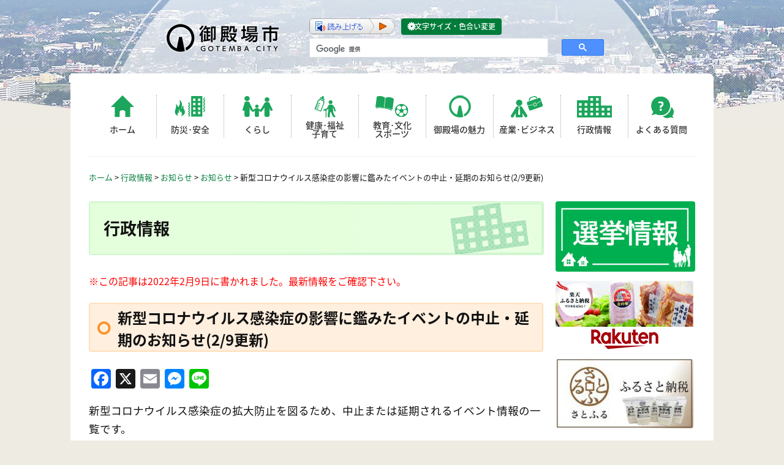

--- FILE ---
content_type: text/html; charset=UTF-8
request_url: https://www.city.gotemba.lg.jp/gyousei/g-p-info/g-p-info-01/10421.html
body_size: 7396
content:
<!DOCTYPE html>
<html lang="ja">
<head>
<meta name="twitter:card" content="summary_large_image">
<meta charset="UTF-8">
<meta name="viewport" content="width=device-width, initial-scale=1">

<script src="//www.city.gotemba.lg.jp/ReadSpeaker2.5/ReadSpeaker.js?pids=embhl" type="text/javascript"></script>

<title>新型コロナウイルス感染症の影響に鑑みたイベントの中止・延期のお知らせ(2/9更新) &#8211; 行政情報</title>
<meta name='robots' content='max-image-preview:large' />
<link rel='dns-prefetch' href='//static.addtoany.com' />
<style id='wp-img-auto-sizes-contain-inline-css' type='text/css'>
img:is([sizes=auto i],[sizes^="auto," i]){contain-intrinsic-size:3000px 1500px}
/*# sourceURL=wp-img-auto-sizes-contain-inline-css */
</style>
<link rel='stylesheet' id='city-style-css' href='https://www.city.gotemba.lg.jp/asset_02/css/page_w3.css' type='text/css' media='all' />
<link rel='stylesheet' id='gotemba-city-02-style-css' href='https://www.city.gotemba.lg.jp/gyousei/kanri/assets/themes/gotemba-city-02/style.css' type='text/css' media='all' />
<link rel='stylesheet' id='addtoany-css' href='https://www.city.gotemba.lg.jp/gyousei/kanri/assets/plugins/add-to-any/addtoany.min.css' type='text/css' media='all' />
<script type="text/javascript" id="addtoany-core-js-before">
/* <![CDATA[ */
window.a2a_config=window.a2a_config||{};a2a_config.callbacks=[];a2a_config.overlays=[];a2a_config.templates={};a2a_localize = {
	Share: "共有",
	Save: "ブックマーク",
	Subscribe: "購読",
	Email: "メール",
	Bookmark: "ブックマーク",
	ShowAll: "すべて表示する",
	ShowLess: "小さく表示する",
	FindServices: "サービスを探す",
	FindAnyServiceToAddTo: "追加するサービスを今すぐ探す",
	PoweredBy: "Powered by",
	ShareViaEmail: "メールでシェアする",
	SubscribeViaEmail: "メールで購読する",
	BookmarkInYourBrowser: "ブラウザにブックマーク",
	BookmarkInstructions: "このページをブックマークするには、 Ctrl+D または \u2318+D を押下。",
	AddToYourFavorites: "お気に入りに追加",
	SendFromWebOrProgram: "任意のメールアドレスまたはメールプログラムから送信",
	EmailProgram: "メールプログラム",
	More: "詳細&#8230;",
	ThanksForSharing: "共有ありがとうございます !",
	ThanksForFollowing: "フォローありがとうございます !"
};


//# sourceURL=addtoany-core-js-before
/* ]]> */
</script>
<script type="text/javascript" defer src="https://static.addtoany.com/menu/page.js" id="addtoany-core-js"></script>
<script type="text/javascript" src="https://www.city.gotemba.lg.jp/gyousei/kanri/wp-includes/js/jquery/jquery.min.js" id="jquery-core-js"></script>
<script type="text/javascript" src="https://www.city.gotemba.lg.jp/gyousei/kanri/wp-includes/js/jquery/jquery-migrate.min.js" id="jquery-migrate-js"></script>
<script type="text/javascript" defer src="https://www.city.gotemba.lg.jp/gyousei/kanri/assets/plugins/add-to-any/addtoany.min.js" id="addtoany-jquery-js"></script>
<link rel="canonical" href="https://www.city.gotemba.lg.jp/gyousei/g-p-info/g-p-info-01/10421.html" />
<link rel="icon" href="https://www.city.gotemba.lg.jp/gyousei/kanri/assets/uploads/2017/09/cropped-gotemba-emb-32x32.png" sizes="32x32" />
<link rel="icon" href="https://www.city.gotemba.lg.jp/gyousei/kanri/assets/uploads/2017/09/cropped-gotemba-emb-192x192.png" sizes="192x192" />
<link rel="apple-touch-icon" href="https://www.city.gotemba.lg.jp/gyousei/kanri/assets/uploads/2017/09/cropped-gotemba-emb-180x180.png" />
<meta name="msapplication-TileImage" content="https://www.city.gotemba.lg.jp/gyousei/kanri/assets/uploads/2017/09/cropped-gotemba-emb-270x270.png" />
</head>

<body class="wp-singular post-template-default single single-post postid-10421 single-format-standard wp-theme-gotemba-city-02 group-blog">
<!-- Global site tag (gtag.js) - Google Analytics -->
<script async src="https://www.googletagmanager.com/gtag/js?id=UA-22443983-1"></script>
<script>
  window.dataLayer = window.dataLayer || [];
  function gtag(){dataLayer.push(arguments);}
  gtag('js', new Date());

  gtag('config', 'UA-22443983-1');
</script>


<!-- Global site tag (gtag.js) - Google Analytics -->
<script async src="https://www.googletagmanager.com/gtag/js?id=G-3PDPV3W3X3"></script>
<script>
  window.dataLayer = window.dataLayer || [];
  function gtag(){dataLayer.push(arguments);}
  gtag('js', new Date());

  gtag('config', 'G-3PDPV3W3X3');
</script><div id="page" class="site">
	<a class="skip-link screen-reader-text" href="#content">Skip to content</a>

<header>
    <h1><a href="https://www.city.gotemba.lg.jp/" rel="home"><img src="https://www.city.gotemba.lg.jp/asset_02/image/logo_head.png" width="189" height="53" alt="御殿場市"></a></h1>



    <div id="menu-box">
      <div id="toggle"><a href="#"><span></span>メニュー</a></div>
      <div id="menu">
        <p class="menu_title sp_word_search"><span>キーワードを入力して探す</span></p>

        <p class="menu_title sp_menu_search"><span>メニューから探す</span></p>
        <ul class="menu_main clearfix">
          <li class="menu_home"><a href="https://www.city.gotemba.lg.jp/">ホーム</a></li>
          <li class="menu_bousai"><a href="https://www.city.gotemba.lg.jp/anzen/">防災･安全</a></li>
          <li class="menu_life"><a href="https://www.city.gotemba.lg.jp/kurashi/">くらし</a></li>
          <li class="menu_health"><a href="https://www.city.gotemba.lg.jp/kenkou">健康･福祉<br>
            子育て</a></li>
          <li class="menu_calture"><a href="https://www.city.gotemba.lg.jp/kyouiku">教育･文化<br>
            スポーツ</a></li>
          <li class="menu_charm"><a href="https://www.city.gotemba.lg.jp/appeal/">御殿場の魅力</a></li>
          <li class="menu_business"><a href="https://www.city.gotemba.lg.jp/sangyou/">産業･ビジネス</a></li>
          <li class="menu_gyosei"><a href="https://www.city.gotemba.lg.jp/gyousei/">行政情報</a></li>
          <li class="menu_faq"><a href="https://www.city.gotemba.lg.jp/faq/">よくある質問</a></li>
        </ul>

      </div>
    </div>



<img class="sp_img" src="https://www.city.gotemba.lg.jp/asset_02/image/sp_headimg.jpg" width="480" height="110" alt="イメージ">
    <div class="optionmenu">
      <ul>
        <li class="clearfix">
          <div id="google_translate_element"></div>
          <script type="text/javascript">
        function googleTranslateElementInit() {
          new google.translate.TranslateElement({pageLanguage: 'ja', layout: google.translate.TranslateElement.InlineLayout.SIMPLE, autoDisplay: false}, 'google_translate_element');
        }
        </script><script type="text/javascript" src="https://translate.google.com/translate_a/element.js?cb=googleTranslateElementInit"></script> 
        </li>
<li>
<div id="readspeaker_button1" class="rs_skip">
<a rel="nofollow" accesskey="L" href="//app-as.readspeaker.com/cgi-bin/rsent?customerid=8552&amp;lang=ja_jp&amp;readid=primary&amp;url=" target="_blank" onclick="readpage(this.href, 'xp1'); return false;">
<img style="border-style: none" src="//www.city.gotemba.lg.jp/asset_02/image/bt_leader.png" width="140" height="26" alt="コンテンツを読み上げます" title="音声で読み上げる"></a>
</div>
</li>
        <li class="edit"><a href="https://www.city.gotemba.lg.jp/visual_aid">文字サイズ・色合い変更</a></li>
      </ul>


<script>
  (function() {
    var cx = '012190704077960426306:h0ibno_pq0e';
    var gcse = document.createElement('script');
    gcse.type = 'text/javascript';
    gcse.async = true;
    gcse.src = 'https://cse.google.com/cse.js?cx=' + cx;
    var s = document.getElementsByTagName('script')[0];
    s.parentNode.insertBefore(gcse, s);
  })();
</script>
<gcse:search></gcse:search>
<!-- /#srchBox -->
</div>
</header>




<div id="content" class="site-content">

<div class="Breadcrumb">

 	<a href="https://www.city.gotemba.lg.jp/">ホーム</a>&nbsp;&gt;<!-- Breadcrumb NavXT 7.5.0 -->
<span property="itemListElement" typeof="ListItem"><a property="item" typeof="WebPage" title="Go to 行政情報." href="https://www.city.gotemba.lg.jp/gyousei" class="home"><span property="name">行政情報</span></a><meta property="position" content="1"></span> &gt; <span property="itemListElement" typeof="ListItem"><a property="item" typeof="WebPage" title="Go to the お知らせ category archives." href="https://www.city.gotemba.lg.jp/gyousei/category/g-p-info" class="taxonomy category"><span property="name">お知らせ</span></a><meta property="position" content="2"></span> &gt; <span property="itemListElement" typeof="ListItem"><a property="item" typeof="WebPage" title="Go to the お知らせ category archives." href="https://www.city.gotemba.lg.jp/gyousei/category/g-p-info/g-p-info-01" class="taxonomy category"><span property="name">お知らせ</span></a><meta property="position" content="3"></span> &gt; <span property="itemListElement" typeof="ListItem"><span property="name">新型コロナウイルス感染症の影響に鑑みたイベントの中止・延期のお知らせ(2/9更新)</span><meta property="position" content="4"></span></div>

<div id="xp1" class="rs_preserve"></div>
	<div id="primary" class="content-area">
		<main id="main" class="site-main" role="main">
<h1 class="head_gyousei">行政情報</h1>
			

			
			
	<div class="old-post-message">
		<p>※この記事は2022年2月9日に書かれました。最新情報をご確認下さい。</p>
	</div>

		
<article id="post-10421" class="post-10421 post type-post status-publish format-standard category-g-p-info-01 feed_cat-sp-headcity feed_annex-sp-002-01">
	<div class="entry-header">
		<h1 class="entry-title">新型コロナウイルス感染症の影響に鑑みたイベントの中止・延期のお知らせ(2/9更新)</h1>		<div class="entry-meta">
		</div><!-- .entry-meta -->
				
		
	</div><!-- .entry-header -->
			
	
<div class="entry-content">

		<div class="addtoany_share_save_container addtoany_content addtoany_content_top"><div class="a2a_kit a2a_kit_size_32 addtoany_list" data-a2a-url="https://www.city.gotemba.lg.jp/gyousei/g-p-info/g-p-info-01/10421.html" data-a2a-title="新型コロナウイルス感染症の影響に鑑みたイベントの中止・延期のお知らせ(2/9更新)"><a class="a2a_button_facebook" href="https://www.addtoany.com/add_to/facebook?linkurl=https%3A%2F%2Fwww.city.gotemba.lg.jp%2Fgyousei%2Fg-p-info%2Fg-p-info-01%2F10421.html&amp;linkname=%E6%96%B0%E5%9E%8B%E3%82%B3%E3%83%AD%E3%83%8A%E3%82%A6%E3%82%A4%E3%83%AB%E3%82%B9%E6%84%9F%E6%9F%93%E7%97%87%E3%81%AE%E5%BD%B1%E9%9F%BF%E3%81%AB%E9%91%91%E3%81%BF%E3%81%9F%E3%82%A4%E3%83%99%E3%83%B3%E3%83%88%E3%81%AE%E4%B8%AD%E6%AD%A2%E3%83%BB%E5%BB%B6%E6%9C%9F%E3%81%AE%E3%81%8A%E7%9F%A5%E3%82%89%E3%81%9B%282%2F9%E6%9B%B4%E6%96%B0%29" title="Facebook" rel="nofollow noopener" target="_blank"></a><a class="a2a_button_x" href="https://www.addtoany.com/add_to/x?linkurl=https%3A%2F%2Fwww.city.gotemba.lg.jp%2Fgyousei%2Fg-p-info%2Fg-p-info-01%2F10421.html&amp;linkname=%E6%96%B0%E5%9E%8B%E3%82%B3%E3%83%AD%E3%83%8A%E3%82%A6%E3%82%A4%E3%83%AB%E3%82%B9%E6%84%9F%E6%9F%93%E7%97%87%E3%81%AE%E5%BD%B1%E9%9F%BF%E3%81%AB%E9%91%91%E3%81%BF%E3%81%9F%E3%82%A4%E3%83%99%E3%83%B3%E3%83%88%E3%81%AE%E4%B8%AD%E6%AD%A2%E3%83%BB%E5%BB%B6%E6%9C%9F%E3%81%AE%E3%81%8A%E7%9F%A5%E3%82%89%E3%81%9B%282%2F9%E6%9B%B4%E6%96%B0%29" title="X" rel="nofollow noopener" target="_blank"></a><a class="a2a_button_email" href="https://www.addtoany.com/add_to/email?linkurl=https%3A%2F%2Fwww.city.gotemba.lg.jp%2Fgyousei%2Fg-p-info%2Fg-p-info-01%2F10421.html&amp;linkname=%E6%96%B0%E5%9E%8B%E3%82%B3%E3%83%AD%E3%83%8A%E3%82%A6%E3%82%A4%E3%83%AB%E3%82%B9%E6%84%9F%E6%9F%93%E7%97%87%E3%81%AE%E5%BD%B1%E9%9F%BF%E3%81%AB%E9%91%91%E3%81%BF%E3%81%9F%E3%82%A4%E3%83%99%E3%83%B3%E3%83%88%E3%81%AE%E4%B8%AD%E6%AD%A2%E3%83%BB%E5%BB%B6%E6%9C%9F%E3%81%AE%E3%81%8A%E7%9F%A5%E3%82%89%E3%81%9B%282%2F9%E6%9B%B4%E6%96%B0%29" title="Email" rel="nofollow noopener" target="_blank"></a><a class="a2a_button_facebook_messenger" href="https://www.addtoany.com/add_to/facebook_messenger?linkurl=https%3A%2F%2Fwww.city.gotemba.lg.jp%2Fgyousei%2Fg-p-info%2Fg-p-info-01%2F10421.html&amp;linkname=%E6%96%B0%E5%9E%8B%E3%82%B3%E3%83%AD%E3%83%8A%E3%82%A6%E3%82%A4%E3%83%AB%E3%82%B9%E6%84%9F%E6%9F%93%E7%97%87%E3%81%AE%E5%BD%B1%E9%9F%BF%E3%81%AB%E9%91%91%E3%81%BF%E3%81%9F%E3%82%A4%E3%83%99%E3%83%B3%E3%83%88%E3%81%AE%E4%B8%AD%E6%AD%A2%E3%83%BB%E5%BB%B6%E6%9C%9F%E3%81%AE%E3%81%8A%E7%9F%A5%E3%82%89%E3%81%9B%282%2F9%E6%9B%B4%E6%96%B0%29" title="Messenger" rel="nofollow noopener" target="_blank"></a><a class="a2a_button_line" href="https://www.addtoany.com/add_to/line?linkurl=https%3A%2F%2Fwww.city.gotemba.lg.jp%2Fgyousei%2Fg-p-info%2Fg-p-info-01%2F10421.html&amp;linkname=%E6%96%B0%E5%9E%8B%E3%82%B3%E3%83%AD%E3%83%8A%E3%82%A6%E3%82%A4%E3%83%AB%E3%82%B9%E6%84%9F%E6%9F%93%E7%97%87%E3%81%AE%E5%BD%B1%E9%9F%BF%E3%81%AB%E9%91%91%E3%81%BF%E3%81%9F%E3%82%A4%E3%83%99%E3%83%B3%E3%83%88%E3%81%AE%E4%B8%AD%E6%AD%A2%E3%83%BB%E5%BB%B6%E6%9C%9F%E3%81%AE%E3%81%8A%E7%9F%A5%E3%82%89%E3%81%9B%282%2F9%E6%9B%B4%E6%96%B0%29" title="Line" rel="nofollow noopener" target="_blank"></a></div></div><p>新型コロナウイルス感染症の拡大防止を図るため、中止または延期されるイベント情報の一覧です。</p>
<p>詳細は主催者までお問い合わせください。</p>
<ul>
<li><a href="https://www.city.gotemba.lg.jp/gyousei/kanri/assets/uploads/2022/02/eventchuushi_0209_2.pdf">新型コロナウイルス感染症の影響に鑑みて中止・延期するイベント等情報【PDF:127KB】</a></li>
</ul>











</div><!-- .entry-content -->

	<footer class="entry-footer">
		<span class="cat-links rs_skip">Posted in <a href="https://www.city.gotemba.lg.jp/gyousei/category/g-p-info/g-p-info-01" rel="category tag">お知らせ</a></span>	</footer><!-- .entry-footer -->
</article><!-- #post-## -->

	<nav class="navigation post-navigation" aria-label="投稿">
		<h2 class="screen-reader-text">投稿ナビゲーション</h2>
		<div class="nav-links"><div class="nav-previous"><a href="https://www.city.gotemba.lg.jp/gyousei/g-p-info/g-p-info-01/10381.html" rel="prev">E1東名高速道路 駒門スマートインターチェンジ 開通式典の中止のお知らせ</a></div><div class="nav-next"><a href="https://www.city.gotemba.lg.jp/gyousei/g-p-info/g-p-info-01/10490.html" rel="next">エコガーデンシティのシンボルマークが決定!</a></div></div>
	</nav>

		</main><!-- #main -->
	</div><!-- #primary -->



<aside id="secondary" class="widget-area rs_skip" role="complementary">

 





  
 
<ul class="list-unstyled banner blocks-mobile-50 clearfix">
<li>


<a title="選挙情報" href="https://www.city.gotemba.lg.jp/election/" target="_top" onClick="ga('send', 'event',  'side-bnr-選挙情報', 'click', 'https://www.city.gotemba.lg.jp/election/');"><img src="https://www.city.gotemba.lg.jp/gyousei/kanri/assets/uploads/2021/12/election-1.jpg" alt="選挙情報のバナー" /></a>



</li>
<li>


<a title="楽天 ふるさと納税" href="http://www.rakuten.co.jp/f222151-gotemba/" target="_blank" onClick="ga('send', 'event',  'side-bnr-楽天 ふるさと納税', 'click', 'http://www.rakuten.co.jp/f222151-gotemba/');"><img src="https://www.city.gotemba.lg.jp/gyousei/kanri/assets/uploads/2016/05/rakuten.jpg" alt="楽天 ふるさと納税のバナー" /></a>



</li>
<li>


<a title="さとふる ふるさと納税" href="https://www.satofull.jp/city-gotemba-shizuoka/" target="_blank" onClick="ga('send', 'event',  'side-bnr-さとふる ふるさと納税', 'click', 'https://www.satofull.jp/city-gotemba-shizuoka/');"><img src="https://www.city.gotemba.lg.jp/gyousei/kanri/assets/uploads/2017/05/satofuru-e1496128353986.jpg" alt="さとふる ふるさと納税のバナー" /></a>



</li>
<li>


<a title="ふるなび ふるさと納税" href="https://furunavi.jp/municipaldetail.aspx?municipalid=964#pageno=1&pagesize=20&order=1&search=0&layout_toggle=1" target="_blank" onClick="ga('send', 'event',  'side-bnr-ふるなび ふるさと納税', 'click', 'https://furunavi.jp/municipaldetail.aspx?municipalid=964#pageno=1&pagesize=20&order=1&search=0&layout_toggle=1');"><img src="https://www.city.gotemba.lg.jp/gyousei/kanri/assets/uploads/2017/09/hurunabi.jpg" alt="ふるなび ふるさと納税のバナー" /></a>



</li>
<li>


<a title="ふるなびトラベル" href="https://tp.furunavi.jp/Municipal/Detail?municipalId=964" target="_top" onClick="ga('send', 'event',  'side-bnr-ふるなびトラベル', 'click', 'https://tp.furunavi.jp/Municipal/Detail?municipalId=964');"><img src="https://www.city.gotemba.lg.jp/gyousei/kanri/assets/uploads/2021/05/furunabitravelbanner.png" alt="ふるなびトラベルのバナー" /></a>



</li>
<li>


<a title="ふるさと納税 ふるさとチョイス" href="https://www.furusato-tax.jp/city/product/22215" target="_blank" onClick="ga('send', 'event',  'side-bnr-ふるさと納税 ふるさとチョイス', 'click', 'https://www.furusato-tax.jp/city/product/22215');"><img src="https://www.city.gotemba.lg.jp/gyousei/kanri/assets/uploads/2018/08/tyoisu.jpg" alt="ふるさと納税 ふるさとチョイスのバナー" /></a>



</li>
<li>


<a title="au PAY ふるさと納税" href="https://furusato.wowma.jp/222151/" target="_blank" onClick="ga('send', 'event',  'side-bnr-au PAY ふるさと納税', 'click', 'https://furusato.wowma.jp/222151/');"><img src="https://www.city.gotemba.lg.jp/gyousei/kanri/assets/uploads/2018/11/aupay_gotenba_225x113.jpg" alt="au PAY ふるさと納税のバナー" /></a>



</li>
<li>


<a title="ふるさとプレミアム" href="https://26p.jp/areas/gotenba-city" target="_top" onClick="ga('send', 'event',  'side-bnr-ふるさとプレミアム', 'click', 'https://26p.jp/areas/gotenba-city');"><img src="https://www.city.gotemba.lg.jp/gyousei/kanri/assets/uploads/2021/05/furusatopremiumbanner.png" alt="ふるさとプレミアムのバナー" /></a>



</li>
<li>


<a title="ANAのふるさと納税" href="https://furusato.ana.co.jp/22215/" target="_top" onClick="ga('send', 'event',  'side-bnr-ANAのふるさと納税', 'click', 'https://furusato.ana.co.jp/22215/');"><img src="https://www.city.gotemba.lg.jp/gyousei/kanri/assets/uploads/2021/06/ANAbannerypeAHPver..png" alt="ANAのふるさと納税のバナー" /></a>



</li>
<li>


<a title="三越伊勢丹ふるさと納税" href="https://mifurusato.jp/j/222151.html" target="_top" onClick="ga('send', 'event',  'side-bnr-三越伊勢丹ふるさと納税', 'click', 'https://mifurusato.jp/j/222151.html');"><img src="https://www.city.gotemba.lg.jp/gyousei/kanri/assets/uploads/2021/06/mifurusato_logo_225px-113px.png" alt="三越伊勢丹ふるさと納税のバナー" /></a>



</li>
<li>


<a title="マイナビふるさと納税" href="https://furusato.mynavi.jp/" target="_top" onClick="ga('send', 'event',  'side-bnr-マイナビふるさと納税', 'click', 'https://furusato.mynavi.jp/');"><img src="https://www.city.gotemba.lg.jp/gyousei/kanri/assets/uploads/2024/11/mynavi.jpg" alt="マイナビふるさと納税のバナー" /></a>



</li>
<li>


<a title="電子書籍" href="http://www.shizuoka-ebooks.jp/" target="_blank" onClick="ga('send', 'event',  'side-bnr-電子書籍', 'click', 'http://www.shizuoka-ebooks.jp/');"><img src="https://www.city.gotemba.lg.jp/gyousei/kanri/assets/uploads/2017/11/shizuoka_ebooks.gif" alt="電子書籍のバナー" /></a>



</li>
</ul>
 
 


	</aside><!-- #secondary -->



</div><!-- #content -->

<footer id="colophon" class="site-footer" role="contentinfo">
    
 
 
<div id="ad-area">
	<div class="ad-area_title">
	<h2>バナー広告</h2>
	<p class="bnr"><a href="https://www.city.gotemba.lg.jp/gyousei/g-4/g-4-5/2543.html">掲載について</a></p>
	</div>
<ul class="blocks-5 blocks-mobile-50">
<li class="heightLine-adb ad-bnr">
<a title="ル・グラン" rel="sponsored" href="http://www.le-grand-gp.jp/" target="_blank" onClick="ga('send', 'event',  'banner-ル・グラン', 'click', 'http://www.le-grand-gp.jp/');"><img src="https://www.city.gotemba.lg.jp/gyousei/kanri/assets/uploads/2021/04/le-grand_320_150_01.png" alt="ル・グラン"></a>
</li>
<li class="heightLine-adb ad-bnr">
<a title="広告募集" rel="sponsored" href="https://www.city.gotemba.lg.jp/gyousei/g-4/g-4-5/2543.html" target="_parent" onClick="ga('send', 'event',  'banner-広告募集', 'click', 'https://www.city.gotemba.lg.jp/gyousei/g-4/g-4-5/2543.html');"><img src="https://www.city.gotemba.lg.jp/gyousei/kanri/assets/uploads/2021/04/1-1.png" alt="広告募集"></a>
</li>
<li class="heightLine-adb ad-bnr">
<a title="駿河サービス工業" rel="sponsored" href="http://suruga-service.jp/" target="_blank" onClick="ga('send', 'event',  'banner-駿河サービス工業', 'click', 'http://suruga-service.jp/');"><img src="https://www.city.gotemba.lg.jp/gyousei/kanri/assets/uploads/2021/04/new-suruga-service.png" alt="駿河サービス工業"></a>
</li>
<li class="heightLine-adb ad-bnr">
<a title="黒田科学" rel="sponsored" href="https://www.kuroda-kagaku.co.jp" target="_blank" onClick="ga('send', 'event',  'banner-黒田科学', 'click', 'https://www.kuroda-kagaku.co.jp');"><img src="https://www.city.gotemba.lg.jp/gyousei/kanri/assets/uploads/2024/03/kuroda.jpg" alt="黒田科学"></a>
</li>
</ul>
	</div>	
 

 

    <div class="footerarea clearfix">
        <address>
            <img src="https://www.city.gotemba.lg.jp/asset_02/image/logo_foot.png" width="122" height="32" alt="御殿場市">〒412-8601 静岡県御殿場市萩原483番地<br>
            TEL：0550-83-1212(代)<br>
            <span class="sec-num">法人番号1000020222151</span>
        </address>
        <ul class="footer_menu">
            <li><a href="https://www.city.gotemba.lg.jp/gyousei/g-4/g-4-5/2546.html">リンク・著作権・免責事項</a></li>
            <li><a href="https://www.city.gotemba.lg.jp/gyousei/g-4/g-4-5/2548.html">個人情報保護</a></li>
            <li><a href="https://www.city.gotemba.lg.jp/gyousei/inquiry">お問い合わせ</a></li>
        </ul>
        <p class="contact_info">開庁日：月曜～金曜（祝日・休日、年末年始を除く）<br>
            開庁時間：午前8:30～午後5:15<br class="sp_br">（毎月第2・第4火曜日は一部窓口で午後6:45まで時間延長。)
        </p>
    </div><!--footerarea-->
    <div class="clearfix"></div>
    <div class="copyright">
        <p>Copyright (C) <script type="text/javascript">document.write(new Date().getFullYear());</script> Gotemba CITY. All Rights Reserved.</p>
    </div>
</footer><!-- #colophon -->

<div>
    <p class="pagetop" style="position:relative;">
        <a href="#page">
            <span style="display:block; position: absolute; bottom:-24px; text-align:center; font-size:0.8em; width:100%;">トップへ戻る</span>
        </a>
    </p>
</div>

</div><!-- #page -->

<script type="speculationrules">
{"prefetch":[{"source":"document","where":{"and":[{"href_matches":"/gyousei/*"},{"not":{"href_matches":["/gyousei/kanri/wp-*.php","/gyousei/kanri/wp-admin/*","/gyousei/kanri/assets/uploads/*","/gyousei/kanri/assets/*","/gyousei/kanri/assets/plugins/*","/gyousei/kanri/assets/themes/gotemba-city-02/*","/gyousei/*\\?(.+)"]}},{"not":{"selector_matches":"a[rel~=\"nofollow\"]"}},{"not":{"selector_matches":".no-prefetch, .no-prefetch a"}}]},"eagerness":"conservative"}]}
</script>
<script type="text/javascript" src="https://www.city.gotemba.lg.jp/gyousei/kanri/wp-includes/js/dist/hooks.min.js" id="wp-hooks-js"></script>
<script type="text/javascript" src="https://www.city.gotemba.lg.jp/gyousei/kanri/wp-includes/js/dist/i18n.min.js" id="wp-i18n-js"></script>
<script type="text/javascript" id="wp-i18n-js-after">
/* <![CDATA[ */
wp.i18n.setLocaleData( { 'text direction\u0004ltr': [ 'ltr' ] } );
//# sourceURL=wp-i18n-js-after
/* ]]> */
</script>
<script type="text/javascript" src="https://www.city.gotemba.lg.jp/gyousei/kanri/assets/plugins/contact-form-7/includes/swv/js/index.js" id="swv-js"></script>
<script type="text/javascript" id="contact-form-7-js-translations">
/* <![CDATA[ */
( function( domain, translations ) {
	var localeData = translations.locale_data[ domain ] || translations.locale_data.messages;
	localeData[""].domain = domain;
	wp.i18n.setLocaleData( localeData, domain );
} )( "contact-form-7", {"translation-revision-date":"2025-11-30 08:12:23+0000","generator":"GlotPress\/4.0.3","domain":"messages","locale_data":{"messages":{"":{"domain":"messages","plural-forms":"nplurals=1; plural=0;","lang":"ja_JP"},"This contact form is placed in the wrong place.":["\u3053\u306e\u30b3\u30f3\u30bf\u30af\u30c8\u30d5\u30a9\u30fc\u30e0\u306f\u9593\u9055\u3063\u305f\u4f4d\u7f6e\u306b\u7f6e\u304b\u308c\u3066\u3044\u307e\u3059\u3002"],"Error:":["\u30a8\u30e9\u30fc:"]}},"comment":{"reference":"includes\/js\/index.js"}} );
//# sourceURL=contact-form-7-js-translations
/* ]]> */
</script>
<script type="text/javascript" id="contact-form-7-js-before">
/* <![CDATA[ */
var wpcf7 = {
    "api": {
        "root": "https:\/\/www.city.gotemba.lg.jp\/gyousei\/wp-json\/",
        "namespace": "contact-form-7\/v1"
    },
    "cached": 1
};
//# sourceURL=contact-form-7-js-before
/* ]]> */
</script>
<script type="text/javascript" src="https://www.city.gotemba.lg.jp/gyousei/kanri/assets/plugins/contact-form-7/includes/js/index.js" id="contact-form-7-js"></script>
<script type="text/javascript" src="https://www.city.gotemba.lg.jp/gyousei/kanri/assets/themes/gotemba-city-02/js/skip-link-focus-fix.js" id="gotemba-city-02-skip-link-focus-fix-js"></script>
<script type="text/javascript" src="https://www.google.com/recaptcha/api.js?render=6LfccboUAAAAAIJ3p7ESijNJLsUOVvffEJkBZu6i" id="google-recaptcha-js"></script>
<script type="text/javascript" src="https://www.city.gotemba.lg.jp/gyousei/kanri/wp-includes/js/dist/vendor/wp-polyfill.min.js" id="wp-polyfill-js"></script>
<script type="text/javascript" id="wpcf7-recaptcha-js-before">
/* <![CDATA[ */
var wpcf7_recaptcha = {
    "sitekey": "6LfccboUAAAAAIJ3p7ESijNJLsUOVvffEJkBZu6i",
    "actions": {
        "homepage": "homepage",
        "contactform": "contactform"
    }
};
//# sourceURL=wpcf7-recaptcha-js-before
/* ]]> */
</script>
<script type="text/javascript" src="https://www.city.gotemba.lg.jp/gyousei/kanri/assets/plugins/contact-form-7/modules/recaptcha/index.js" id="wpcf7-recaptcha-js"></script>

<!-- Use 'defer' to improve page load performance -->
<script src="https://ajax.googleapis.com/ajax/libs/jquery/2.2.4/jquery.min.js" defer></script>
<script type="text/javascript" src="https://www.city.gotemba.lg.jp/asset_02/js/jquery.matchHeight.js" defer></script>
<script type="text/javascript">
    jQuery(function() {
        jQuery('.ad-bnr').matchHeight();
    });
</script>

<script type="text/javascript" src="https://www.city.gotemba.lg.jp/gyousei/kanri/assets/themes/gotemba-city-02/js/masonry.pkgd.min.js" defer></script>
<script type="text/javascript" src="https://www.city.gotemba.lg.jp/gyousei/kanri/assets/themes/gotemba-city-02/js/gotemba.js" defer></script>

<script type="text/javascript" src="https://www.city.gotemba.lg.jp/asset_02/js/etc.js" defer></script>
<script type="text/javascript" src="https://www.city.gotemba.lg.jp/asset_02/js/jquery.cookie.js" defer></script>
<script type="text/javascript" src="https://www.city.gotemba.lg.jp/asset_02/js/styleswitcher.js" defer></script>

<script type="text/javascript" src="/_Incapsula_Resource?SWJIYLWA=719d34d31c8e3a6e6fffd425f7e032f3&ns=2&cb=1709228539" async></script></body>
</html>


--- FILE ---
content_type: text/html; charset=utf-8
request_url: https://www.google.com/recaptcha/api2/anchor?ar=1&k=6LfccboUAAAAAIJ3p7ESijNJLsUOVvffEJkBZu6i&co=aHR0cHM6Ly93d3cuY2l0eS5nb3RlbWJhLmxnLmpwOjQ0Mw..&hl=en&v=7gg7H51Q-naNfhmCP3_R47ho&size=invisible&anchor-ms=20000&execute-ms=30000&cb=12b7h1s31lz
body_size: 48090
content:
<!DOCTYPE HTML><html dir="ltr" lang="en"><head><meta http-equiv="Content-Type" content="text/html; charset=UTF-8">
<meta http-equiv="X-UA-Compatible" content="IE=edge">
<title>reCAPTCHA</title>
<style type="text/css">
/* cyrillic-ext */
@font-face {
  font-family: 'Roboto';
  font-style: normal;
  font-weight: 400;
  font-stretch: 100%;
  src: url(//fonts.gstatic.com/s/roboto/v48/KFO7CnqEu92Fr1ME7kSn66aGLdTylUAMa3GUBHMdazTgWw.woff2) format('woff2');
  unicode-range: U+0460-052F, U+1C80-1C8A, U+20B4, U+2DE0-2DFF, U+A640-A69F, U+FE2E-FE2F;
}
/* cyrillic */
@font-face {
  font-family: 'Roboto';
  font-style: normal;
  font-weight: 400;
  font-stretch: 100%;
  src: url(//fonts.gstatic.com/s/roboto/v48/KFO7CnqEu92Fr1ME7kSn66aGLdTylUAMa3iUBHMdazTgWw.woff2) format('woff2');
  unicode-range: U+0301, U+0400-045F, U+0490-0491, U+04B0-04B1, U+2116;
}
/* greek-ext */
@font-face {
  font-family: 'Roboto';
  font-style: normal;
  font-weight: 400;
  font-stretch: 100%;
  src: url(//fonts.gstatic.com/s/roboto/v48/KFO7CnqEu92Fr1ME7kSn66aGLdTylUAMa3CUBHMdazTgWw.woff2) format('woff2');
  unicode-range: U+1F00-1FFF;
}
/* greek */
@font-face {
  font-family: 'Roboto';
  font-style: normal;
  font-weight: 400;
  font-stretch: 100%;
  src: url(//fonts.gstatic.com/s/roboto/v48/KFO7CnqEu92Fr1ME7kSn66aGLdTylUAMa3-UBHMdazTgWw.woff2) format('woff2');
  unicode-range: U+0370-0377, U+037A-037F, U+0384-038A, U+038C, U+038E-03A1, U+03A3-03FF;
}
/* math */
@font-face {
  font-family: 'Roboto';
  font-style: normal;
  font-weight: 400;
  font-stretch: 100%;
  src: url(//fonts.gstatic.com/s/roboto/v48/KFO7CnqEu92Fr1ME7kSn66aGLdTylUAMawCUBHMdazTgWw.woff2) format('woff2');
  unicode-range: U+0302-0303, U+0305, U+0307-0308, U+0310, U+0312, U+0315, U+031A, U+0326-0327, U+032C, U+032F-0330, U+0332-0333, U+0338, U+033A, U+0346, U+034D, U+0391-03A1, U+03A3-03A9, U+03B1-03C9, U+03D1, U+03D5-03D6, U+03F0-03F1, U+03F4-03F5, U+2016-2017, U+2034-2038, U+203C, U+2040, U+2043, U+2047, U+2050, U+2057, U+205F, U+2070-2071, U+2074-208E, U+2090-209C, U+20D0-20DC, U+20E1, U+20E5-20EF, U+2100-2112, U+2114-2115, U+2117-2121, U+2123-214F, U+2190, U+2192, U+2194-21AE, U+21B0-21E5, U+21F1-21F2, U+21F4-2211, U+2213-2214, U+2216-22FF, U+2308-230B, U+2310, U+2319, U+231C-2321, U+2336-237A, U+237C, U+2395, U+239B-23B7, U+23D0, U+23DC-23E1, U+2474-2475, U+25AF, U+25B3, U+25B7, U+25BD, U+25C1, U+25CA, U+25CC, U+25FB, U+266D-266F, U+27C0-27FF, U+2900-2AFF, U+2B0E-2B11, U+2B30-2B4C, U+2BFE, U+3030, U+FF5B, U+FF5D, U+1D400-1D7FF, U+1EE00-1EEFF;
}
/* symbols */
@font-face {
  font-family: 'Roboto';
  font-style: normal;
  font-weight: 400;
  font-stretch: 100%;
  src: url(//fonts.gstatic.com/s/roboto/v48/KFO7CnqEu92Fr1ME7kSn66aGLdTylUAMaxKUBHMdazTgWw.woff2) format('woff2');
  unicode-range: U+0001-000C, U+000E-001F, U+007F-009F, U+20DD-20E0, U+20E2-20E4, U+2150-218F, U+2190, U+2192, U+2194-2199, U+21AF, U+21E6-21F0, U+21F3, U+2218-2219, U+2299, U+22C4-22C6, U+2300-243F, U+2440-244A, U+2460-24FF, U+25A0-27BF, U+2800-28FF, U+2921-2922, U+2981, U+29BF, U+29EB, U+2B00-2BFF, U+4DC0-4DFF, U+FFF9-FFFB, U+10140-1018E, U+10190-1019C, U+101A0, U+101D0-101FD, U+102E0-102FB, U+10E60-10E7E, U+1D2C0-1D2D3, U+1D2E0-1D37F, U+1F000-1F0FF, U+1F100-1F1AD, U+1F1E6-1F1FF, U+1F30D-1F30F, U+1F315, U+1F31C, U+1F31E, U+1F320-1F32C, U+1F336, U+1F378, U+1F37D, U+1F382, U+1F393-1F39F, U+1F3A7-1F3A8, U+1F3AC-1F3AF, U+1F3C2, U+1F3C4-1F3C6, U+1F3CA-1F3CE, U+1F3D4-1F3E0, U+1F3ED, U+1F3F1-1F3F3, U+1F3F5-1F3F7, U+1F408, U+1F415, U+1F41F, U+1F426, U+1F43F, U+1F441-1F442, U+1F444, U+1F446-1F449, U+1F44C-1F44E, U+1F453, U+1F46A, U+1F47D, U+1F4A3, U+1F4B0, U+1F4B3, U+1F4B9, U+1F4BB, U+1F4BF, U+1F4C8-1F4CB, U+1F4D6, U+1F4DA, U+1F4DF, U+1F4E3-1F4E6, U+1F4EA-1F4ED, U+1F4F7, U+1F4F9-1F4FB, U+1F4FD-1F4FE, U+1F503, U+1F507-1F50B, U+1F50D, U+1F512-1F513, U+1F53E-1F54A, U+1F54F-1F5FA, U+1F610, U+1F650-1F67F, U+1F687, U+1F68D, U+1F691, U+1F694, U+1F698, U+1F6AD, U+1F6B2, U+1F6B9-1F6BA, U+1F6BC, U+1F6C6-1F6CF, U+1F6D3-1F6D7, U+1F6E0-1F6EA, U+1F6F0-1F6F3, U+1F6F7-1F6FC, U+1F700-1F7FF, U+1F800-1F80B, U+1F810-1F847, U+1F850-1F859, U+1F860-1F887, U+1F890-1F8AD, U+1F8B0-1F8BB, U+1F8C0-1F8C1, U+1F900-1F90B, U+1F93B, U+1F946, U+1F984, U+1F996, U+1F9E9, U+1FA00-1FA6F, U+1FA70-1FA7C, U+1FA80-1FA89, U+1FA8F-1FAC6, U+1FACE-1FADC, U+1FADF-1FAE9, U+1FAF0-1FAF8, U+1FB00-1FBFF;
}
/* vietnamese */
@font-face {
  font-family: 'Roboto';
  font-style: normal;
  font-weight: 400;
  font-stretch: 100%;
  src: url(//fonts.gstatic.com/s/roboto/v48/KFO7CnqEu92Fr1ME7kSn66aGLdTylUAMa3OUBHMdazTgWw.woff2) format('woff2');
  unicode-range: U+0102-0103, U+0110-0111, U+0128-0129, U+0168-0169, U+01A0-01A1, U+01AF-01B0, U+0300-0301, U+0303-0304, U+0308-0309, U+0323, U+0329, U+1EA0-1EF9, U+20AB;
}
/* latin-ext */
@font-face {
  font-family: 'Roboto';
  font-style: normal;
  font-weight: 400;
  font-stretch: 100%;
  src: url(//fonts.gstatic.com/s/roboto/v48/KFO7CnqEu92Fr1ME7kSn66aGLdTylUAMa3KUBHMdazTgWw.woff2) format('woff2');
  unicode-range: U+0100-02BA, U+02BD-02C5, U+02C7-02CC, U+02CE-02D7, U+02DD-02FF, U+0304, U+0308, U+0329, U+1D00-1DBF, U+1E00-1E9F, U+1EF2-1EFF, U+2020, U+20A0-20AB, U+20AD-20C0, U+2113, U+2C60-2C7F, U+A720-A7FF;
}
/* latin */
@font-face {
  font-family: 'Roboto';
  font-style: normal;
  font-weight: 400;
  font-stretch: 100%;
  src: url(//fonts.gstatic.com/s/roboto/v48/KFO7CnqEu92Fr1ME7kSn66aGLdTylUAMa3yUBHMdazQ.woff2) format('woff2');
  unicode-range: U+0000-00FF, U+0131, U+0152-0153, U+02BB-02BC, U+02C6, U+02DA, U+02DC, U+0304, U+0308, U+0329, U+2000-206F, U+20AC, U+2122, U+2191, U+2193, U+2212, U+2215, U+FEFF, U+FFFD;
}
/* cyrillic-ext */
@font-face {
  font-family: 'Roboto';
  font-style: normal;
  font-weight: 500;
  font-stretch: 100%;
  src: url(//fonts.gstatic.com/s/roboto/v48/KFO7CnqEu92Fr1ME7kSn66aGLdTylUAMa3GUBHMdazTgWw.woff2) format('woff2');
  unicode-range: U+0460-052F, U+1C80-1C8A, U+20B4, U+2DE0-2DFF, U+A640-A69F, U+FE2E-FE2F;
}
/* cyrillic */
@font-face {
  font-family: 'Roboto';
  font-style: normal;
  font-weight: 500;
  font-stretch: 100%;
  src: url(//fonts.gstatic.com/s/roboto/v48/KFO7CnqEu92Fr1ME7kSn66aGLdTylUAMa3iUBHMdazTgWw.woff2) format('woff2');
  unicode-range: U+0301, U+0400-045F, U+0490-0491, U+04B0-04B1, U+2116;
}
/* greek-ext */
@font-face {
  font-family: 'Roboto';
  font-style: normal;
  font-weight: 500;
  font-stretch: 100%;
  src: url(//fonts.gstatic.com/s/roboto/v48/KFO7CnqEu92Fr1ME7kSn66aGLdTylUAMa3CUBHMdazTgWw.woff2) format('woff2');
  unicode-range: U+1F00-1FFF;
}
/* greek */
@font-face {
  font-family: 'Roboto';
  font-style: normal;
  font-weight: 500;
  font-stretch: 100%;
  src: url(//fonts.gstatic.com/s/roboto/v48/KFO7CnqEu92Fr1ME7kSn66aGLdTylUAMa3-UBHMdazTgWw.woff2) format('woff2');
  unicode-range: U+0370-0377, U+037A-037F, U+0384-038A, U+038C, U+038E-03A1, U+03A3-03FF;
}
/* math */
@font-face {
  font-family: 'Roboto';
  font-style: normal;
  font-weight: 500;
  font-stretch: 100%;
  src: url(//fonts.gstatic.com/s/roboto/v48/KFO7CnqEu92Fr1ME7kSn66aGLdTylUAMawCUBHMdazTgWw.woff2) format('woff2');
  unicode-range: U+0302-0303, U+0305, U+0307-0308, U+0310, U+0312, U+0315, U+031A, U+0326-0327, U+032C, U+032F-0330, U+0332-0333, U+0338, U+033A, U+0346, U+034D, U+0391-03A1, U+03A3-03A9, U+03B1-03C9, U+03D1, U+03D5-03D6, U+03F0-03F1, U+03F4-03F5, U+2016-2017, U+2034-2038, U+203C, U+2040, U+2043, U+2047, U+2050, U+2057, U+205F, U+2070-2071, U+2074-208E, U+2090-209C, U+20D0-20DC, U+20E1, U+20E5-20EF, U+2100-2112, U+2114-2115, U+2117-2121, U+2123-214F, U+2190, U+2192, U+2194-21AE, U+21B0-21E5, U+21F1-21F2, U+21F4-2211, U+2213-2214, U+2216-22FF, U+2308-230B, U+2310, U+2319, U+231C-2321, U+2336-237A, U+237C, U+2395, U+239B-23B7, U+23D0, U+23DC-23E1, U+2474-2475, U+25AF, U+25B3, U+25B7, U+25BD, U+25C1, U+25CA, U+25CC, U+25FB, U+266D-266F, U+27C0-27FF, U+2900-2AFF, U+2B0E-2B11, U+2B30-2B4C, U+2BFE, U+3030, U+FF5B, U+FF5D, U+1D400-1D7FF, U+1EE00-1EEFF;
}
/* symbols */
@font-face {
  font-family: 'Roboto';
  font-style: normal;
  font-weight: 500;
  font-stretch: 100%;
  src: url(//fonts.gstatic.com/s/roboto/v48/KFO7CnqEu92Fr1ME7kSn66aGLdTylUAMaxKUBHMdazTgWw.woff2) format('woff2');
  unicode-range: U+0001-000C, U+000E-001F, U+007F-009F, U+20DD-20E0, U+20E2-20E4, U+2150-218F, U+2190, U+2192, U+2194-2199, U+21AF, U+21E6-21F0, U+21F3, U+2218-2219, U+2299, U+22C4-22C6, U+2300-243F, U+2440-244A, U+2460-24FF, U+25A0-27BF, U+2800-28FF, U+2921-2922, U+2981, U+29BF, U+29EB, U+2B00-2BFF, U+4DC0-4DFF, U+FFF9-FFFB, U+10140-1018E, U+10190-1019C, U+101A0, U+101D0-101FD, U+102E0-102FB, U+10E60-10E7E, U+1D2C0-1D2D3, U+1D2E0-1D37F, U+1F000-1F0FF, U+1F100-1F1AD, U+1F1E6-1F1FF, U+1F30D-1F30F, U+1F315, U+1F31C, U+1F31E, U+1F320-1F32C, U+1F336, U+1F378, U+1F37D, U+1F382, U+1F393-1F39F, U+1F3A7-1F3A8, U+1F3AC-1F3AF, U+1F3C2, U+1F3C4-1F3C6, U+1F3CA-1F3CE, U+1F3D4-1F3E0, U+1F3ED, U+1F3F1-1F3F3, U+1F3F5-1F3F7, U+1F408, U+1F415, U+1F41F, U+1F426, U+1F43F, U+1F441-1F442, U+1F444, U+1F446-1F449, U+1F44C-1F44E, U+1F453, U+1F46A, U+1F47D, U+1F4A3, U+1F4B0, U+1F4B3, U+1F4B9, U+1F4BB, U+1F4BF, U+1F4C8-1F4CB, U+1F4D6, U+1F4DA, U+1F4DF, U+1F4E3-1F4E6, U+1F4EA-1F4ED, U+1F4F7, U+1F4F9-1F4FB, U+1F4FD-1F4FE, U+1F503, U+1F507-1F50B, U+1F50D, U+1F512-1F513, U+1F53E-1F54A, U+1F54F-1F5FA, U+1F610, U+1F650-1F67F, U+1F687, U+1F68D, U+1F691, U+1F694, U+1F698, U+1F6AD, U+1F6B2, U+1F6B9-1F6BA, U+1F6BC, U+1F6C6-1F6CF, U+1F6D3-1F6D7, U+1F6E0-1F6EA, U+1F6F0-1F6F3, U+1F6F7-1F6FC, U+1F700-1F7FF, U+1F800-1F80B, U+1F810-1F847, U+1F850-1F859, U+1F860-1F887, U+1F890-1F8AD, U+1F8B0-1F8BB, U+1F8C0-1F8C1, U+1F900-1F90B, U+1F93B, U+1F946, U+1F984, U+1F996, U+1F9E9, U+1FA00-1FA6F, U+1FA70-1FA7C, U+1FA80-1FA89, U+1FA8F-1FAC6, U+1FACE-1FADC, U+1FADF-1FAE9, U+1FAF0-1FAF8, U+1FB00-1FBFF;
}
/* vietnamese */
@font-face {
  font-family: 'Roboto';
  font-style: normal;
  font-weight: 500;
  font-stretch: 100%;
  src: url(//fonts.gstatic.com/s/roboto/v48/KFO7CnqEu92Fr1ME7kSn66aGLdTylUAMa3OUBHMdazTgWw.woff2) format('woff2');
  unicode-range: U+0102-0103, U+0110-0111, U+0128-0129, U+0168-0169, U+01A0-01A1, U+01AF-01B0, U+0300-0301, U+0303-0304, U+0308-0309, U+0323, U+0329, U+1EA0-1EF9, U+20AB;
}
/* latin-ext */
@font-face {
  font-family: 'Roboto';
  font-style: normal;
  font-weight: 500;
  font-stretch: 100%;
  src: url(//fonts.gstatic.com/s/roboto/v48/KFO7CnqEu92Fr1ME7kSn66aGLdTylUAMa3KUBHMdazTgWw.woff2) format('woff2');
  unicode-range: U+0100-02BA, U+02BD-02C5, U+02C7-02CC, U+02CE-02D7, U+02DD-02FF, U+0304, U+0308, U+0329, U+1D00-1DBF, U+1E00-1E9F, U+1EF2-1EFF, U+2020, U+20A0-20AB, U+20AD-20C0, U+2113, U+2C60-2C7F, U+A720-A7FF;
}
/* latin */
@font-face {
  font-family: 'Roboto';
  font-style: normal;
  font-weight: 500;
  font-stretch: 100%;
  src: url(//fonts.gstatic.com/s/roboto/v48/KFO7CnqEu92Fr1ME7kSn66aGLdTylUAMa3yUBHMdazQ.woff2) format('woff2');
  unicode-range: U+0000-00FF, U+0131, U+0152-0153, U+02BB-02BC, U+02C6, U+02DA, U+02DC, U+0304, U+0308, U+0329, U+2000-206F, U+20AC, U+2122, U+2191, U+2193, U+2212, U+2215, U+FEFF, U+FFFD;
}
/* cyrillic-ext */
@font-face {
  font-family: 'Roboto';
  font-style: normal;
  font-weight: 900;
  font-stretch: 100%;
  src: url(//fonts.gstatic.com/s/roboto/v48/KFO7CnqEu92Fr1ME7kSn66aGLdTylUAMa3GUBHMdazTgWw.woff2) format('woff2');
  unicode-range: U+0460-052F, U+1C80-1C8A, U+20B4, U+2DE0-2DFF, U+A640-A69F, U+FE2E-FE2F;
}
/* cyrillic */
@font-face {
  font-family: 'Roboto';
  font-style: normal;
  font-weight: 900;
  font-stretch: 100%;
  src: url(//fonts.gstatic.com/s/roboto/v48/KFO7CnqEu92Fr1ME7kSn66aGLdTylUAMa3iUBHMdazTgWw.woff2) format('woff2');
  unicode-range: U+0301, U+0400-045F, U+0490-0491, U+04B0-04B1, U+2116;
}
/* greek-ext */
@font-face {
  font-family: 'Roboto';
  font-style: normal;
  font-weight: 900;
  font-stretch: 100%;
  src: url(//fonts.gstatic.com/s/roboto/v48/KFO7CnqEu92Fr1ME7kSn66aGLdTylUAMa3CUBHMdazTgWw.woff2) format('woff2');
  unicode-range: U+1F00-1FFF;
}
/* greek */
@font-face {
  font-family: 'Roboto';
  font-style: normal;
  font-weight: 900;
  font-stretch: 100%;
  src: url(//fonts.gstatic.com/s/roboto/v48/KFO7CnqEu92Fr1ME7kSn66aGLdTylUAMa3-UBHMdazTgWw.woff2) format('woff2');
  unicode-range: U+0370-0377, U+037A-037F, U+0384-038A, U+038C, U+038E-03A1, U+03A3-03FF;
}
/* math */
@font-face {
  font-family: 'Roboto';
  font-style: normal;
  font-weight: 900;
  font-stretch: 100%;
  src: url(//fonts.gstatic.com/s/roboto/v48/KFO7CnqEu92Fr1ME7kSn66aGLdTylUAMawCUBHMdazTgWw.woff2) format('woff2');
  unicode-range: U+0302-0303, U+0305, U+0307-0308, U+0310, U+0312, U+0315, U+031A, U+0326-0327, U+032C, U+032F-0330, U+0332-0333, U+0338, U+033A, U+0346, U+034D, U+0391-03A1, U+03A3-03A9, U+03B1-03C9, U+03D1, U+03D5-03D6, U+03F0-03F1, U+03F4-03F5, U+2016-2017, U+2034-2038, U+203C, U+2040, U+2043, U+2047, U+2050, U+2057, U+205F, U+2070-2071, U+2074-208E, U+2090-209C, U+20D0-20DC, U+20E1, U+20E5-20EF, U+2100-2112, U+2114-2115, U+2117-2121, U+2123-214F, U+2190, U+2192, U+2194-21AE, U+21B0-21E5, U+21F1-21F2, U+21F4-2211, U+2213-2214, U+2216-22FF, U+2308-230B, U+2310, U+2319, U+231C-2321, U+2336-237A, U+237C, U+2395, U+239B-23B7, U+23D0, U+23DC-23E1, U+2474-2475, U+25AF, U+25B3, U+25B7, U+25BD, U+25C1, U+25CA, U+25CC, U+25FB, U+266D-266F, U+27C0-27FF, U+2900-2AFF, U+2B0E-2B11, U+2B30-2B4C, U+2BFE, U+3030, U+FF5B, U+FF5D, U+1D400-1D7FF, U+1EE00-1EEFF;
}
/* symbols */
@font-face {
  font-family: 'Roboto';
  font-style: normal;
  font-weight: 900;
  font-stretch: 100%;
  src: url(//fonts.gstatic.com/s/roboto/v48/KFO7CnqEu92Fr1ME7kSn66aGLdTylUAMaxKUBHMdazTgWw.woff2) format('woff2');
  unicode-range: U+0001-000C, U+000E-001F, U+007F-009F, U+20DD-20E0, U+20E2-20E4, U+2150-218F, U+2190, U+2192, U+2194-2199, U+21AF, U+21E6-21F0, U+21F3, U+2218-2219, U+2299, U+22C4-22C6, U+2300-243F, U+2440-244A, U+2460-24FF, U+25A0-27BF, U+2800-28FF, U+2921-2922, U+2981, U+29BF, U+29EB, U+2B00-2BFF, U+4DC0-4DFF, U+FFF9-FFFB, U+10140-1018E, U+10190-1019C, U+101A0, U+101D0-101FD, U+102E0-102FB, U+10E60-10E7E, U+1D2C0-1D2D3, U+1D2E0-1D37F, U+1F000-1F0FF, U+1F100-1F1AD, U+1F1E6-1F1FF, U+1F30D-1F30F, U+1F315, U+1F31C, U+1F31E, U+1F320-1F32C, U+1F336, U+1F378, U+1F37D, U+1F382, U+1F393-1F39F, U+1F3A7-1F3A8, U+1F3AC-1F3AF, U+1F3C2, U+1F3C4-1F3C6, U+1F3CA-1F3CE, U+1F3D4-1F3E0, U+1F3ED, U+1F3F1-1F3F3, U+1F3F5-1F3F7, U+1F408, U+1F415, U+1F41F, U+1F426, U+1F43F, U+1F441-1F442, U+1F444, U+1F446-1F449, U+1F44C-1F44E, U+1F453, U+1F46A, U+1F47D, U+1F4A3, U+1F4B0, U+1F4B3, U+1F4B9, U+1F4BB, U+1F4BF, U+1F4C8-1F4CB, U+1F4D6, U+1F4DA, U+1F4DF, U+1F4E3-1F4E6, U+1F4EA-1F4ED, U+1F4F7, U+1F4F9-1F4FB, U+1F4FD-1F4FE, U+1F503, U+1F507-1F50B, U+1F50D, U+1F512-1F513, U+1F53E-1F54A, U+1F54F-1F5FA, U+1F610, U+1F650-1F67F, U+1F687, U+1F68D, U+1F691, U+1F694, U+1F698, U+1F6AD, U+1F6B2, U+1F6B9-1F6BA, U+1F6BC, U+1F6C6-1F6CF, U+1F6D3-1F6D7, U+1F6E0-1F6EA, U+1F6F0-1F6F3, U+1F6F7-1F6FC, U+1F700-1F7FF, U+1F800-1F80B, U+1F810-1F847, U+1F850-1F859, U+1F860-1F887, U+1F890-1F8AD, U+1F8B0-1F8BB, U+1F8C0-1F8C1, U+1F900-1F90B, U+1F93B, U+1F946, U+1F984, U+1F996, U+1F9E9, U+1FA00-1FA6F, U+1FA70-1FA7C, U+1FA80-1FA89, U+1FA8F-1FAC6, U+1FACE-1FADC, U+1FADF-1FAE9, U+1FAF0-1FAF8, U+1FB00-1FBFF;
}
/* vietnamese */
@font-face {
  font-family: 'Roboto';
  font-style: normal;
  font-weight: 900;
  font-stretch: 100%;
  src: url(//fonts.gstatic.com/s/roboto/v48/KFO7CnqEu92Fr1ME7kSn66aGLdTylUAMa3OUBHMdazTgWw.woff2) format('woff2');
  unicode-range: U+0102-0103, U+0110-0111, U+0128-0129, U+0168-0169, U+01A0-01A1, U+01AF-01B0, U+0300-0301, U+0303-0304, U+0308-0309, U+0323, U+0329, U+1EA0-1EF9, U+20AB;
}
/* latin-ext */
@font-face {
  font-family: 'Roboto';
  font-style: normal;
  font-weight: 900;
  font-stretch: 100%;
  src: url(//fonts.gstatic.com/s/roboto/v48/KFO7CnqEu92Fr1ME7kSn66aGLdTylUAMa3KUBHMdazTgWw.woff2) format('woff2');
  unicode-range: U+0100-02BA, U+02BD-02C5, U+02C7-02CC, U+02CE-02D7, U+02DD-02FF, U+0304, U+0308, U+0329, U+1D00-1DBF, U+1E00-1E9F, U+1EF2-1EFF, U+2020, U+20A0-20AB, U+20AD-20C0, U+2113, U+2C60-2C7F, U+A720-A7FF;
}
/* latin */
@font-face {
  font-family: 'Roboto';
  font-style: normal;
  font-weight: 900;
  font-stretch: 100%;
  src: url(//fonts.gstatic.com/s/roboto/v48/KFO7CnqEu92Fr1ME7kSn66aGLdTylUAMa3yUBHMdazQ.woff2) format('woff2');
  unicode-range: U+0000-00FF, U+0131, U+0152-0153, U+02BB-02BC, U+02C6, U+02DA, U+02DC, U+0304, U+0308, U+0329, U+2000-206F, U+20AC, U+2122, U+2191, U+2193, U+2212, U+2215, U+FEFF, U+FFFD;
}

</style>
<link rel="stylesheet" type="text/css" href="https://www.gstatic.com/recaptcha/releases/7gg7H51Q-naNfhmCP3_R47ho/styles__ltr.css">
<script nonce="u1HaM6awIYf10GDKPz6qUg" type="text/javascript">window['__recaptcha_api'] = 'https://www.google.com/recaptcha/api2/';</script>
<script type="text/javascript" src="https://www.gstatic.com/recaptcha/releases/7gg7H51Q-naNfhmCP3_R47ho/recaptcha__en.js" nonce="u1HaM6awIYf10GDKPz6qUg">
      
    </script></head>
<body><div id="rc-anchor-alert" class="rc-anchor-alert"></div>
<input type="hidden" id="recaptcha-token" value="[base64]">
<script type="text/javascript" nonce="u1HaM6awIYf10GDKPz6qUg">
      recaptcha.anchor.Main.init("[\x22ainput\x22,[\x22bgdata\x22,\x22\x22,\[base64]/[base64]/[base64]/KE4oMTI0LHYsdi5HKSxMWihsLHYpKTpOKDEyNCx2LGwpLFYpLHYpLFQpKSxGKDE3MSx2KX0scjc9ZnVuY3Rpb24obCl7cmV0dXJuIGx9LEM9ZnVuY3Rpb24obCxWLHYpe04odixsLFYpLFZbYWtdPTI3OTZ9LG49ZnVuY3Rpb24obCxWKXtWLlg9KChWLlg/[base64]/[base64]/[base64]/[base64]/[base64]/[base64]/[base64]/[base64]/[base64]/[base64]/[base64]\\u003d\x22,\[base64]\\u003d\x22,\x22woXDm8Kjw6wLN2ldc3XCkMKCw6A2Z8O2EXnDtsKrSVLCscO5w4xMVsKJFcKWY8KOEcKrwrRPwoHCgB4Lwqp7w6vDkTBEwrzCvkEnwrrDonN6FsOfwpFQw6HDnm3CnF8fwoPCs8O/[base64]/CqXV9DMOaGsK3fEPCj2YcHG3DpE3Dr8OEwpsDZMKXSsK9w49fM8KcL8OGw4vCrXfCqsOjw7QlacO7VTkAJMO1w6nCgMOxw4rCk3psw7prwp/[base64]/[base64]/[base64]/wrk+wrjDicKQfcKTwqJSIgbCkHwGw4JRIyMbwoUiw43DnMORwo7CnsK1w4oxwrJlDEHDpMKEwqLDt2LCvcO9X8K6w6TCs8KRe8K8OMOIVAHDkcK/UUTCgMKcFsO8bVPCrsOMX8O0w6Bjd8K7w5XCgl9SwrUaTjsgwq7DsmXDk8Olwp/[base64]/[base64]/Cn8KeNHvDimvDksOIwqjCu8KFR8K1w7DCnAnClMK1w4NNwrsSPyXDrBcVwpdVwptkIGhNwpbCusKDLMOsTXrDlGstwq3DkMOtw7fDinhsw4zDvMKCWsK9UhpxezHDmVU0QcK/wqXDkm48GldWYy/[base64]/wrHDlMO1UVXCnns+OcKUwonDhlkQwqx5RHfCpAVrw7/CjcKmPQ7CjcKPTMOyw7rCrjs4PcO6wr/Cj35mbcOMw4Qow6Fiw4/CgC7Dhz0JE8O/w4MOwrIgwqwQWsOoTxjDhMKsw5Y3a8KueMKmKVnCpMOBdUIvwrsOwojCo8KQa3HCi8ORHsK2VcKBb8KqUsKvFMOpwqvCuzNcwr1yccOaDMKfw5gCw7FsUcKgX8KkIsKsDMKYw6x6AWfCuQbDusOdw7/DgsOTT8Kfw77Dg8KTw7ZfKcKbccK8w48Gwrwsw656woIjwpXDksKvwoLDmE1WGsKpOcK5wp5uwq7CjMOjw7AlAH59wqbDkBtoG13Dn34+EMObw7wzwovClg0rwq/DvRjDusOcwo7DqcO4w5PCocKWwpVEW8O5FyLCpsO/EMK5Z8KawqcHw4nDvH4LwoDDtF1Ow6/Diy58XyjDuEbCqsKTwozDiMOsw5FALXJJw7PCv8Ogf8Kvw5hVwpvCq8Otw7fDlsKMNsOnw6bCtUc5w7InUAskw74Hc8OvdzJ9w7NkwqPCnWkVwqHCmMOaASR9BDvCinbCpMODw4fDi8Ozw6FgK3NmwoPDlQ7Ch8OXeWZ/woLCm8Orw4seKQVMw6zDnkPCosKQwogfbcK7X8KYwpvDr23DkcOewoZQwrIsAcOqw40/TcKKwofCh8K7wpbCrWHDm8KDwrd8wq1EwqJeSsOBw5xewqDCkBBWE1vDssO0woQkJxFDw4bDvDDCtcKkw5UEw6fDqivDtipOYBLDkXfDvkInaGPDpC/CkMKEwrfCgsKKw5M3RsOmBcOmw4/DnQPCilXCik3DuRfDu3/[base64]/[base64]/J15iwqXCt8OnwoPDmhJIVU/CvjBbPsKrRm3Cj1nDu2LChMOifMKCw7/CmsOUDcOfVRnCrcKXw6Ymw4xNZMKmwrXDnGbDqsKsSAsOwqs9w6nDjAXCtADDpDoZwoUXZC/Dv8K+wrHDlMKSEsOqwqTCunnDjSxfPgLChgh3bVR1w4LChsOgGcOnw5Qow5vDn0rCpsO+RmfCrsOIwpTCh3cpw5Mcwr7CvHTDrcOcwq0Gwrk/CBvDvXPClsKYw6A5w5rCg8Kiwq/CisKdVRU4woLDnTFhOGHCmMKzFcOYGcKuwqFmHMK7OcKVwq4LKlhCHwdewp/DrXjCmGQpJcOEQnLDoMKjImjCjsK2JMOtw49iNEDCmEpfdzzCnDBkwpJTw4DDikA3w6ALCcKaVnYSEcOaw4oMwrRzVBduCcOxw5YWZ8KyZ8KWS8OdThjCkMOww4F6w47DkMO/[base64]/Chz7DncKlJcOrwqEaXArCph/Dui7CvD/DmgYgwqZGw714w4PDin3Dj2LCuMOrRGvCgmnDrsKxIsKCGjRvF1jDqVwcwqbDr8Kyw4fCqsOAwrnCtgrCknzCkWjDtWPCkcK9BcKCw4kYw69mKkRlwrPDlURjwrw/JEtsw4ppCsKKDVfCmFFNwpBwZMK8CcKrwroEw7rCsMOdUMOPAsO0KFIyw5fDqMKNVFtBVsOEwq8uw7nDmC7DrCLCocKSwogbRjIlXFkWwqNzw5oDw4hHw7tSKmoTMXHCols9woY+wqVGw5bCrsOyw4nDkSrCgcK+NjDDoAnDnMOXwqpJwpM0ayzCm8O/OCJgC2B/CxjDqxtkw7PClMKDZMO/E8K5HC4jw6h9wrzDvMO4wrJUPsOXwpZCV8Oow702w48GDxsZw6rDk8Kxwq/CksO9W8K1w45OwpDDvMKuw6pnw4YHw7XDjnYvMAPDpMKjd8Kdw6l7W8OrSsK9SiPDpMOJbkQ8wqXDj8K1d8KITUDDmU/ChcKxZ8KBIcOKXsOXwrAGw4XDjEFSw704VMKlwobDhMOqRgc8w47Cp8O+csKTe3gSwrFXWcOmwrxZG8K0GsO8wpsVw4zCplVAJcOxEMO8OmPDqMOZWcOaw4LCvxIMKH4ZGU4sXSgYw6nCiHpRY8KUw5PDr8OZwpDDp8KSSMK/wofDv8OMwoPDuFNzKsOJYVjClsOiw7Q9wr/DosOCG8ObfgfDrVLCujFywr7CkMKzwqUWLWt5YcObJnXCp8KiwqHDuH5wT8OISH/DqnJawrzCo8KicwLDg1JGw4DCuF/CgCd9LBLCqj0KRFwNEcOXw6DDnjDCiMONUndbwr9jwrTDpBYqM8OeZTzDgXYdw4PCoAoqBcKYwoXDgDNMd2vCusKdSQQKfQfCjVJQwr1dw68Jfx9kw5YlLsOsa8KkHwRBFFd/w53DpcK3YzLDu2IuFTPChVtzXMKuKcKlw5UufQtmw4Ipw4TCmiDCisKTwqpmSEvDnsOGeHLCmA8Iw4ptDhRmCmB9wpfDnsOXw5vCvMKVw6jDp3fCnhhkG8OgwoFBWMKMLGPCknl/wq3Cl8Kfw4HDssOow63CnjzCv1zDvMOew590wrrCosKkD0Zga8Odw4bDmkvCijPCqkXDrMKwNwMdKkMjH28fw5dSw58KwqnDmMK6woVSwoHDnV7CoCTDqxQ7LcKMPiYJC8KAGsKZwp3DmMK7LlFUw6bCusKdwp5owrTDs8KsUU7DhsKpVl/DnGk3wogLZMKRJmp8w6l9w4omwpLCrgLCjSZgw4fDhMK8w41oecOGwpfDgcKfwrjDpELCjQx/aD7CrcOIeTcdwptEwrV3wq7CujNeZcKMRHlCfE3CrcOWwrvDlFITwpk0BhsRDDg8w4NoAm8jw7pZwqsNcRwcwq3DosKtwqnCnsKnwqo2EMOUwqnChMOFNxzDsnnCmcOKBsOCV8OLw7DCl8KfWQVEb1DClkwFH8O/M8K+c3greHoQwqhcwoPCicO4TWI1N8K9woXDgcOYBsOcwoDChsKrPEXDrmlLw5UWL05pw6BSw7jDr8KvJcOgVCsLXcKYwpw4WURLeXvDlsOaw60dw5HDgiTDsREUUVJmwotkwoDCscO1wp8iw5bClDrCjMKjI8OTw7TDlcOBYzDDuwfDjMOZwqkmQjtEw6A4woQsw6/Cq1rCrCk5BcKDKhp7w7bCoxfCjcK0G8KdIcKqP8Kww63CmMOPw5NmEjFuw7HDssOIw4PCicKjw6YAPMKNW8O9wqBjwqXDsSbCoMKBw6PCv1/DsnFpNE3DlcKfw48Bw6bDpVzDiMO5X8KPCcKaw6vDsMOvw7B/wpLCmh7DqcKxw7LCpH3ChsOACsOKDMOgRkvCscKmSMK3Pyh4wq5Yw6HDkl3CjsOBw653w6EtdS8pwrzDqMKywrzDi8O7wpzCjcKgwqgkw5tDZMOTE8OSw5HCucOkw57DrsOSw5Q9wrrCh3RWTWF2WMOOw6Vqw4XCrirDkDzDicOkw4vDpwrCrMOrwot2w7/Cg0rDojtIw7h9NcO4QsOEVBPDssKFwrgcPsKQUBE7QMKwwrxXw77CmnTDrMOSw7MLDHIkw5s0ZWZSw75zXMO8Lk/Di8KxYzfDhMOJJcKxYUbCskXCs8OTw4DCocKsPSFzwpd/wpZOLkQYGcObEsOOwoPDhsO4P0nDpMOLwr4tw5o2wox1wrbCs8KnQsOWw4XDjU3Di23CscKaJsKiIRgRw6zDpMKBwqjCmh5Zw6nCusKvw7E2DcO2IsO7PcOZaAFuesOKw6bCjFkIeMOGbVkfcgLCtUjDm8KoR3VMw6/DiCpmwppAFC3DmwhuwpnCpyrCrlEyTkJLw7/Ck2AnRsOowoNXw4nDqydYw7vDng4tcsOVVsK5IcOcMsKBQV7DpA57w7fCkmfDsgFzGMKXw7MUw4/DhsO/[base64]/PcO7GcOkwpbDocK/cC1dw73DjsO8MUDCjcOWO8K5fsOtwqZYw5hSKsKPw5zCtsOYYMOpLi7Cs1rCpMODwrsIw5EYw68ow7HCqmLCrG3CqQbDtSnDqMOOCMOOwr/[base64]/NcK9GBPCo07DmMKtwrANc2fCpCHCtMKXYMObU8OfEcO+w71rAMK2dhU0WgvDhk/[base64]/CisKjw6bCqE/DgMKpSsKbw6vDrMK2QMO2wqTCj2vDgsKMOkbDpUYsUcORwrnCpcKpAwJbw5cdwqEOFiASZ8OPwp/Du8KawrLCvF3CiMOQw5dSGmzCv8KrQsKvwprCkgQ5wqXClcOWwqUrPMOFwq9nS8OQFwnCosOkIzvCkWDCu3HDohzDlMKaw6g4wrLDrFp9ETwCw43Dgk/CvC1fPF88CcOQFsKOVWnDpMO7YTQ3VwfCj1nDjsKuwrx0w47Dk8K6w6ggw7s2w4HCljjDtMKkb2zChlPCnl8Lwo/DoMKmw7lFccK8w5HDg3kGw6TCnsKmwqYSw7vCiD50LsOrYzrDm8KhFsOVw6AWw6A9ElvDvsKAZxPCvGNEwoQzScOPwonDgiHCq8KPwqdXw7PDnTEYwr8Lw5rDlx/CnVzDisKJw4/DujnDjMKLwoXCq8KHwqI8w7bDjC8QTXRkwoxkWcKAScKXMsOHwr5YTA3CqXjDuSPDg8KTIGPDh8Onwr/DsnNFw6XCl8OQRS3CuGAVS8KKR1zDvmZOQGRZJ8K8BE05GVPDs0LCtk/[base64]/ChMORQsOyw7TDmEpgwqsxw7jDksK7SkQpwr7Cvj0kw7bCmkjCg0h6eHbDvMORw6vCvTQLw7XDh8KWNmdfw4fDgxcBwo3Cl24fwq7CucKJcMKfw4lUw6opUcOWNRbDqMKqG8O8fw/DtHxNCWt3NA7DrktuQVvDpsOFK3hhw5Zmw6IMWHI1PsO3w7DChEzCmMOjTj3CuMKicy9LwrATwpM3VsKuMcKiwocTwr7DqsOlwpwpw7towqEYRiTDqW/[base64]/DvsO8wq7CtUYeJcOhwpJfw4lJw7/[base64]/[base64]/GMOgGFjDk8KEBcOHwrRTd8O4w6nCm8O2bD/CjcKfw4dQw7rCq8OJTgMJDMK/wpPCucKiwrU+dA1mFRdUwqfCsMKMwp/DvMKTC8KmKMOHwoPDlMO1T3Jkwrx6w4tlUU1dw5fCjRTCpz9QXMOEw4ZKHFQPwoXCsMObNj7DrWckUzMCYMKPZMKCwovDm8Oww7YwKMOTw67DrsOGwq4uD3wrS8Kbw7BuHcKOOxDCpGfDpwIcScKgw6jDuHwhd18qwq/DsW0uworCmUc/NCYIIMOrBCFbw47Dsj3Cn8KvYsKVw6vCn2NVwqRmUE8BaDjCncOew5l4wqDDr8ODZFNLZsOccT7DiTPDqcKtcB1LUl3DnMKILSMod2AhwqAGw5fDiWbDq8OmKMKjbmXDqsKaLCnDssObGhoAw7/Ch3DDtsOZw4DDvsKkwqAPw5TDsMKMJBnDvwvDm2I7w5w8wp7ChGprwpbDgGTCtkR1w6TDrgohLMOrw7zCmQnDnBxmw6U4wo3DpMOJw4FlLSB0JcKZX8KsMMOcwpVgw4/CqMKsw4FDBC4NMcKuWTsFICMQwrjDhmvClmJ2MC00w4/[base64]/CiyzCtHpNw4PDmcK/[base64]/CjsOCEXcWGMOIw6JWPQ9VNwDCkRvCjVwywqRMwqhNCQ42MMOWwq0lDzXChFLDmFBLw55jUjLClsOPLGXDjcKAUX/CmcKRwpRLLV5gahIGXRvCmMOzw6fCtl3CtMO2SMOcw74MwrcvT8O7wpBhwrbCvsK5H8Orw7oSwrBqS8KjJMO2w5ArNcK+IcOXw4p3w7cfCHJsAhQgWcKXw5DDsDbDtSEmNXTCpMKZwrrDjsKwwrbDkcKmcjtjwp9iD8OwDRrDmMOEw7ldw6HCosOmAMOJwpzCqnYGwp/CgsOHw5xKADpQwozDn8KceDtgTGzDicOMwo/DhgV/PcKTwpzDp8OnwpTCqMKKLA3Dg0LDt8ORPMOcw6NKXWAIS0rDhmp/wrPDlVc6WMO+wpLCocO+djxbwo4kwoXCvwbDq2shwrsKRMOKBBV6w4LDugbCijtgJXnCkTRMVcOoGMKIwpvDl2MZwqBSZcOlw6LDq8KfDcKzw4jDtMKMw51iw7UIZ8Kqwo3DuMKjXSVIf8OzQMOdJsOxwpIrWVF9wqg7w4sUbCQfOQrCrhs9DMKLSH4JZGB/w5BdI8KEw4PCnMOYFjImw6hkLMKLIcOYwpYDZkDCkHIsWsKIZS/Dn8KOC8OBwqRcIsK0w6/DrxA5wqgqw5JiasKOHyrCmMOZRMKQwr/DqsKTwr4yWDzCmH3DlmgJwr5TwqHCgMO5dh7DjcOHPBbDvMOnFMO7ewHCulpjwopJwq7DvjkuDsOzFRk0w4YIZMKdwrbDimjCuHnDnyzCrMO3wpHDk8K/W8KFcENcw4VCYldqdsOmbHvDu8KETMKPw5QRFQnDvCN0XW/CgsKXw4p4F8KIdX8Kw7duwoNRwoxOw5TDjH3Co8KXek4Yd8KDJ8O+JsOHbkxuw7/DrGosw7kGajLDi8O5wpcxd3FRw6B7wprCjMKzfMKMWXdpICLCvsOGFsOBN8KeaW82M3bDh8KDEsOhw6bDmADDhF1gJH/CqwxOQUxqwpLCjn3DhELDiEvCqsK/wp7CicOFRcO2I8ORw5VzXW1oRMK0w6rDvcKcYsO1CmhaO8KMwqhXw5bCsT5qwqHCqMOewpw+w6hNw6fCu3XDmRnCqB/CtcK3YMOVTDZ0w5LDrl7DhEp2fk3CkznCsMOswqbCscOebXgmwqzDp8KrY2PCmMOnw5F3w5pJP8KFcMOXYcKGwrpJZcOAw6pew6fDrn0NEh5iI8Obw6V9bcOfezt/BgE7D8K3TcKhw7Ivw4Mew5BmV8O/HsK2FcOUBGnCiiVpw4hmw6XDr8KyQQUUfcKlwpBrM3nCtC3ClxjDjWNlIH7DryELCsOhDMOpQAjCusKHw5/CtH/Dk8OUwqpqWDxzwqVWw7nDvGcQw4fCh1AtWGfDt8K/Gmdewodtw6Qwwo3DmlFlwoDDlsO6AFM2QBZ+w7FfwrXCuyBuesOqFn0ww4nCu8KVAMOVPyLCjcOvHsK6wqHDhMO8QC1ycHo+w7jCm05PwqDCn8Omwq/ClsORBCnDjXJ2bF0iw4/[base64]/[base64]/wrkJwq7DgsK5w5PDg8OPw7vClcKjV8OxwqDDkF8dMMK4TsKiwrVQw7fDu8KZI13CtsOkDE/DqcOVeMOBVgIAw5/DkQjCrnbCgMKhw5PDhcOmaF5zesKww41qW1dgwq7DgQA7Q8K+w4DCuMKKO0XDuDNkd0PCnwHDt8KgwoDCrl/[base64]/Dl8OmE8Ksw4/[base64]/w4Vfw5kiw4x7HsK5wqVOw6nDikLDqG8kJT0nwqvCqsKgIsKpZMO/[base64]/DisOxK8Kaw7rChsOFbSkKwpjCkUrCug7CvGHCpBPCtCnCsnEEAlo1wosDwrbDrEt4wonCq8OywobDicOKwqYRwpIMAMOrwr5VKxoNwqh/JsOHwqBlwpEwCmUEw6IHZhfCmMOhIip6w7jDv3zDsMKAw5LCg8Oqw6DDlcKAIsKJXcKfwqwkLAJeLjrCisOJTsOTR8KELMK0wrnCghTCnwbDhVBSZ1t8BMKtfyvCoxTDnVLDgMKFLMO/LMK3wpA/[base64]/DvsOsXDbCnTLCt8KvQCnCmwFpwqAZwpDCrsOJIQ7Dn8Oew5hWw5TCtF/DnSbCo8KKK1A9fsKfTsKDwrLDgMKtQcOvMBRTBzkwwoDCtnLCr8OOwpvClsOhfcKLCDLClTVlwpLCmMOYwrXDrsKhHTjCsmAzw4DCqcKiwrptcjzDhzctw6NnwoPDng1JHcKBaj3Dt8KnwoZGUyF7bcK1wroRw5LDjcO/wrcmwpPDqRc3w6ZYZ8O7HsOcwpVMw47Dv8Kkwp3Dg3gefQbDkFBzEMOpw7XDvlUkKcO/[base64]/[base64]/LUnClhxZS8Obwp8Ww6sLwrjCuB3DrsK3METDvMKSwr1mw60TDsOuw7jCtHlpO8KZwq1DXE/CqQtww7zDhz7DgsKvF8KVIsKoMsOsw402wqHClcOgf8OQwqXDtsOjVGdzwrJiwrnDm8O1SMOyw7Ujw4vDs8K2wpcaR3fClMKCW8OINMO3N0ZNw6ZkRnwwwrDDlcKHwop8SsKMH8OQJsKFw6DDo1LCtQJ8w4DDmsOuw5HDrQ/CgHVTw5swG3/CgxYpZMKcw70Pw67Du8KXPS06BMOiM8OAwqzDgsKGw6nCp8OaOQDDpcKSYcONw6nCrU/CosKsXEFqwoNLw63DtMKhw6FzKMKzamTDqsKQw6LCknHCnsOndsOJwpZ/J0UsCVxHCCNFwpbDqMKtU35pw6fDlxIcwoVwZMKEw6rCpcOZw6HCnEU0fAEVcD4MMzFuwr3DuSgLWsKSwpsEwqzDlBR/SsKKDsKVQcKTwo7CgMOAUjtaUTTDqGYoPsKNBXnDmy8ZwrbDssOmS8K+w6bDjmXCpsKHwqpCwrVqEcKCw6HDoMKUw4V6w6vDkMK3wojDnA/ChxjCtE7CgMKSw6XDuhrCiMOswrPDkMKLB1sZw60lw7VObMKaRzzDk8KYVgDDhMONCUTCtxbDpMKxLcKgRGQPwpDCv0UswqhRwpQ2wrDCmwHDscKxEsKmw6cSezwIdsOcS8KwJkvCq2Npw6oUfmJqw43CrcKjWnzDvVjCucKZXGvDkMOvNUgjF8OBw4/CnhwAw5PDnMKlwp3Dq00RCMK1aUw1Si8/[base64]/ZcOKDiF/PMK9w4PChB3DqMO+wqo5M8K7IXkoWcOgwqrCsMOQXcOywoYXKcO3w6wNI1fDrXPCicOPwoJFH8K0w7UIACJEwqo5BcOFG8OzwrRLY8K0KBUrwpHDp8Kkwox6w6rDr8KUAmvCn2nCsFE/DsKkw4MnwonCn10kSE49E0gmwp8kekVeA8OAOFkwOVPCrsK9DcKiwp/DmMOcw6XDnCEsO8KUwr7CjhJiF8OQw4dANUrCjxpUWktww5XDlcOwwpXDtRfDuRVvCcK0elwwwqzDo0RlwobDpjTCoHBKwpDCvnAjWgrCo0NywojDol/CvMKEwq0jScKcwq5BJiTDpifDvEFDcsK9w5s2eMKtBxRIBDF9LjfCjXBhB8O2EsOuwrwMN3BUwrM7w5DCjXdFA8KQccKvIy/DnXJXWsOdwojCuMKkP8KIwol7wr7CsCgQfwgWC8OZYFfDvcOJwokgPcOfw7gpBiNgw5jDhcOsw7/Dt8KgF8K+w5syUMKGwoDDjRfCpMKGKsKfw5wPw6jDhiQtVhnCksOEKkgwPcOwUmZpDhHDiD/[base64]/wrQ4w64Bw7jCu8K8azNUC0TDj3kLwoDDlV4Iw5zDgsOIQcKdNxbDmMO3f1PDk2ssO2zCkMKBw5AfZMOwwqM9w75jwq1dw4nDvMKDUMOTwqIhw5p0GcOOJsKBwrnDgsKDIjUJw57Dmyg9cFIiRsKKKmJ9w7/[base64]/PikWBkBuGznDucK6w6PCp03DmsKHwqAwUcK8wr0bDsKxf8KbAMODfg/[base64]/UjxLRcKYZjZTOnMdXsKhRGrDhSjCpw9XMX7CqjUAwpxIw5M2w6rCncO2wrfCpcKdPcK/GlTCqGLDvh93AsKkTsO4fj8Aw7zDvBVYesOOw6pqwq40wqF/wq9Sw5vCm8OcSMKNS8O4PnA8woJew6sPwqHDhVQtM0/DlH48D2Frw6RCFjwpwrBSai/Dl8KZOSo4DUwKw7DCtSZRWsKCw7sMw5bClMOtDARLwpPDkDVZw6AhBHbDhU9KFsOaw45lw4rCnMOJcsOOKyTDgVF/wq/ClcOeXAIAw4PCjTVUw4bDiAXDssKyw5hKP8KDw7wbSsOGdErDpR1Lw4ZIw6csw7LClRbDrMOuLQ7DtGnDtCbDsDnDnkNUwqVnaVbCuHnCi1UNM8K8w4LDnsK6IAnDjkt4w5zDt8Opwr5cMmvDpcKrQcOTfMOtwqhjGRHCr8KdNzXDjMKQKFlpTcO1w6rCpBTCpMKMw4/CkjTCjhoiw6HDmcKVbMKjw7LCuMK5w7DCulzDlQ8FOsKDBGnCkUPDnUYvPcK0IRoCw7NBNDRSJMOVwrjCtMK5fMKtw4bDvVtHwqUiwqbCkwjDj8OAw5QowrHCuAnDswjCi0xIPsK9fB/[base64]/CmThzZxMcw5zCj8KpwrnCs3zDisOrwqMOBcKaw7/[base64]/ccKSw5ISw6jCjsOQw7LDnwrDhEPDhDspacK/wrVmwr0Rw4NUecOiWsKiwr/[base64]/Dhy/DoGA7wq/DgAfCucOlHipAUgvDnl3CgXIQWGRCw57DhMKWwqLDrcK3McOABTEhw5llw7lJw7XDssOaw55TE8OOVFU9EMOMw5crwrQDTgYmwq4GC8KIw4IrwpbCgMKAw5RkwojCscOvQcOMCMKsGMO7w5fDqMOFwrg6Zw8aUE8YTcKmw7HCocKdwq/CpsO7wolPwrYRF3MAcmnCqyR5w6Y/HMOuwofCiCvDj8KDZxHCk8KiwoDCl8KPFsOew6XDrsOPw6jCvFPCgjsdwqnCq8O7w6IVw6Avw6XClcK4w4w6ScK/NcO4XcKnw5jDpmccHk4cw6LClDQyw4HCscOZw5pBE8O6w5tbw6rCpMKww4RhwqM2LiddL8Kqw6ZAwqY6c1fDlcKnAhg/w60rC0vCjcOxw5xUecK4wrDDlFscwpN0w7LCrUzDtT5ew4PDn0AtDllNInNzRsKwwqAKwqIMUMOowrAOwplZYC3CpMKmw5d9woEnFsKuwpjCgyc1wrnCpV/Cmx5CImY5w64oYMKcAcKkw7k+w7UsIsK+w6jCtULCgCjDtcOkw4DCpsOFawXDinPCiCJ2w7Miw61rDyd8woXDpMKFF1F3TcOnw693PVg6woZ3Ly7CuXZtR8OHwpkiw6ZDAcOzK8OvehUjwonCsS1/MCRgdsO9w6EdUcKRw7vCt1tjwofCrsOxw7Vvw6djwo3CqMKBwoTCjMOtFnTDp8KywrRDw6xnwrNvw7MtbMKVd8OGw5YZwos2JxzDhEvCr8KmVsOSRj0/wrg0TsKBbgHChHYvTsOlY8KBSsKQMcOuw4nCrMOOw4TCjsK7EcOlcsOWw5bCiFk/wpbDljnDr8KFF0vChghbOMOnUcOMwr/DuiMmQ8OzMMObwrxncsOSbloVbSrCpwYpwqjCuMO+w4diwpsUKVt6Hg7CmFfDo8KWw6Q8UDBewrTDlSLDilxNTQ9YasOtwo9iNT1MQsOew5nDisO2f8KGw4UnFWMcUsODw5UERcKMw4zDuMKPW8O/HnNlw6zDhSjDkMOLJA7ClMOrbmEHw67Dn1PDiWfDiyQMwppswoAMw55rwqXDuznCvS3Dhz9fw6ANwr8hw6fDu8K/woXCt8OvGG3Dg8OxajYBw41qwpV6w4h8wrYMElVww4HCnMOhw4vDjsK6wqdVXHBewrZTRQDCtsOXwr/CjcK9w78Pw6sqXE5aO3RDYVkKw7Nwwq/DmsKswrLCrFXDp8Kqw7jChn1Nw5JEw7Fcw6vDmDrDpcKCw4nClsOOw4DDpjMWQ8K+T8KIw55SWsOnwoTDlcOlFMOKZsK9wq7Crlcmw4lSw5PDmsK4JsOwS0LCvsOZw5Vhw4/[base64]/Ckz7DhV0swqHCtX7DqizCi1gPw4QaPERNwq7DihDCoMOsw4TCiHTDiMOVCMONHMK4w5UdfmQyw4pvwqlgfSrDvm3DiU/DjijCuyDCv8KzE8OFw5cLwovDnljDu8KvwrNxwr/CscO5JkdiMsOsIMKGwrwjwqAWw5khMVTDjBzDkMOHXQPCksOwSGNzw5FdQMKmw6gYw7BkS0sRwpnDuBHDpzvDmMObGcOGImfDgGpUW8KOw7rDs8Otwq7DmD5pKhjDqUXCusOdw7vDgA3CvDvCtcKiSA7Dr2/Cj0HDlifDlk/DosKCwqkfaMKlZELCsW4oKhbCrcK5w6UEwps8ZcOywq94wqHCvMOFw7wwwrfDicOfw7XCtmDCgzQswrnDkwDCsA9CZlp0U28LwolqcsO6wr5Xw7FowprDjRLDqnFCOyd8w5rCh8OUJFgswq/Dk8KWw6jCpsOvMDTCmsK9RnTCoDrDmnjDn8OIw47CmihfwqE7UzNXL8KYJWPCl3g7Q0jDpsKWw4nDssK/eh7DvMOaw4knAcK6w6fDt8OGwrfCtMK6XsOAw4pNw49Jw6bCnMKGwpzCu8KcwpPCj8Kmwq3Cs315ATjCh8OKWMKBJFVBwq1WwqPCvsKPwpfClALCkMK5w57DgglmdlRUbA/Do2vDhcKFw6FYwqJCFsKfwonDhMOtw6Mlw6tZwpoqwrU+woh6BcOiJMO8DcKUfcK0w5opMMO1TMKRwonCkSnDlsO9FW/Dq8OAw7JhwolCXUcWfRbDmWlvwqHCu8ORc0VywrnCpCjCrX8tK8OWAB57PzBFD8O3c2tZY8OoPsOhAmDDnsOSbHnDq8K/wohIZGnCusOywojCjhLDi3PDlitbw7HCn8O3J8OiXMO/TBjDl8KMaMOJwqbDgQ/Cr3UZwqXCksKCwpjCgH3Cl1rDgcKBRcOBAlx2asONw6XDmcKAw4csw4fDucO6IsOHw68ywo0YaxLDkMKJw417fy51woB+bgTCqQLDtRjCljlpw7pXfsKKwrnDmjZPwr1mFVzDqCjCt8K8AlV9wqRQecKjwptpUcKbw59PEgjChRfCvxZnw6rDvcKuwrZ/[base64]/[base64]/wqLClsOswoM6DgPCpcKXw6fDpcK2Q8O5DgB7KVQjwqolw4gvw6Jnw6jCmx3CpMKSw5Erw7xYGcOWEyHCkzZOwpbCgcOnwrXCqQ/CgmMyW8KbXMKcCcONZ8KFAWXCjCMQORMSRn/DtjsBwpPCnsOGaMKVw5YQQcOoKcKpDcKyTHR3WBRsNy3CsG8Owr8pwr/DgVhXasKsw5DCpMOuG8Kvw4liBUsRE8OKwrnCoT7Dpx3Cm8OuZG1PwoUQwpk0TsKyaRPDlcKPwq3ChzfCnxlyw6fDgRrDgBrCtUZ8wp/DkMK+w7hYw7cWbMOSN3jDqMKhEMO2wojDjBYFwpjDiMK0Jww2RsOEK34NZsO5R3bDscKfw7nCq3lSFxkfw4jCqsKdw5Niwp3DhEjCtQpNwq/CuFJ+wqhUSxQ2SW/[base64]/JcKIw6PCsV82YMONwpjCo8O+w7nDkgtvw71/FMOzw5EFXlbDvQhKOG1ew5g9woscf8OTOiZoVMK1cEzDkFc+fcOpw7w3w4vCqsOCcMKvw4/[base64]/[base64]/DhHnDhnpJw7IRf8KhasOUcmQgwoHCiV7DncOlCz/DildAw7bDpcKswpRVFMOEZ3DCr8KYf3HCmDhieMOgBsKXw5HDqcKNaMOdKMKPXSd/wobDkMOJwq3DicKDexXDhcOGw5JUDcKLw6PDtMKCw7FXGCnChMKWSCA5UCPDsMOqw7zCrcKsbWYsK8OLPsOtwrshwpwTXF/Do8OxwpEXwpfCmUXCq2DDlcKpc8KyJT9vA8OCwq59wqjDlCzDsMK2dcORaUrDh8KIZ8KywoQ6Qm1FKlo1dcKJfiHCksORNMKqw5PDqMKuP8Oiw5RcwpfCjsKjw4MXw5YLGcKoMihZwrJaBsK5wrVvwpIzw6vDmMKkw4/CujbCtsKaWsKwFn9VdWJDGcO/[base64]/wrxlTAnCsWbClVojw5J/f8KZHsOVwoJgT2A0YMOowqdfDMK+ex3DqjvDjkE6KRNjZ8K0wotVVcKUwpdswptqw5/CqH97wq53QwHDrcO/aMOMIAXDuw1pDFTDr33DmsK/dMOHPBAyZ03Co8ONw5zDpw7CmRgNw7nCnwvCnMOOw67Dn8OmS8OFw6jCrMO5RFM+YsKAw4zDlB5pw63DkxnCscKXAXbDkH5zenAww7XClVTChcK4woPDkm9dwpc7w78qwqsaXGrDjwPDu8OMwpzDvcKFZMO5SmZKPQbDiMK8Ny/[base64]/CinXCkHzCj2rDvy99wqcAO8Opw5PDgcK6wrdIYWzCvlNGaG7DhcO6ZsKTXjJmw7sWRMOoW8OywpbCtsOdChDDqMKDw5HDriZDwq/[base64]/CsXzDtmzDhMKUW23CrW0CCcKww5hUw6nCll7CiMO5OGfDm3zDqcO0QsOoNMKewrDCklslw5YVwpAeAMKWwr99wovDkmrDq8KkF1TClgl2Z8OSIn3DuhF6Nh9dWcKdwofCpsOBw7NFKkfCsMKDYRlyw4owE3LDgVHCl8K/GsKmZMONacKkw7vCuyvDqBXCkcOTw6RLw7xjOcKZwqLCoBHDshLDuUzDvmLDgTfCkmrChjwzfgnDoDgpQDh7DcKWSjTDo8OXwpXDvsKywpxPw7wYwqHDtWnCqGNzTMKrDhMuVgPCksOhKVnDpcOJwp/DiRx/[base64]/Dn0A6wp/[base64]/wpovUxzCtz3CkMOCwqs6w7V8GMKkPMK2S8OhRMOBw5HDp8OLw4HCoiY7wogjbH9DSVg+AsK7S8KfMMOPBMOwcBkzwrchwofCpsKjMcOnccOrwpoZFsOuwpd+w4PCssKYw6MJwrwWw7XDhSEyV3PDi8O/UcKNwpbDpsK8IsK+QMOrIRjDrsKswqrCvxR0w5DDhMKULMOYw71pCMO4w7/CijpiEXQ/wognaE7DmnFiw5DCgsKMwqIpwo/DnsOCw4rCk8KmTDPCk0PColzDj8Kgw50fYMK0Q8KNwpFLBUzCrE3CgUMMwp1mRCHCn8KOwpvDvRxxW35pwqwYwqZ8wrc5CSnDghvDoFU4wrhhw5Yhw45dw7vDqnbDrMOywrPDpsO1bT4/wozDrQ7Dr8OQwr7CvyXDvXopU1Vvw7LDshfDuj1KaMOQccOuw7caD8OPw4TCksKCO8OYAA99OyI4RMOARcKSwq5dG0LCtMOSwo0sFHMcw5lxWhLDlTDDp0sqw5vDu8KzEi/Dl3kEdcOUEMOLw7bDhQ0lw6FJw5DCgwJEL8O+wpDDncOWwp/DuMOkwrp/PsOsw5sbwq3Djyt5WB0RC8KLw4rDocOIwp3CmsOUNXAiflldVMKwwpVTwrZ5wqbDocOew4vCq0Eow6Vqwp/DjMKaw4fCiMKnCDgTwq5JMDQ/wq/DtTZ/wp1Hw5zDhsO3wrEUO1EMNcO7w5Erw4UNEmIIWsO4wq5KUV8CODTCmzXCkA4jw7fCrH7DicOXeWhgasKUwo/Duy3DpgIkFkLDrMOzwp0LwphLCMKnw4fDuMK2wrXDg8Osw67CpsOnCsKDwojClwHDuMKUwqEndcK3OX12wqfCsMOjwonCrDrDrFsBw5PDnlk1w6hkw5fDgMO7LQnDg8O2w5R3w4TCjncnAA/CnD3Cr8KIw7rCpcK1NsKNw7prEsKcw63CgcOBSyrDjGvCn0d4wqzDtTXClMKgBjduY2PDlsOaWsKaRQDDmATCvsOzwpEhw7zCrgHDlk9ow7PDjjvCpRHDqsOFDcKIwrDDrXEuClfClWcFC8OuWsOqVkgxXWfDvBMeYETChjIhw71oworCp8OoYcOKwp3Ch8O+wo/CvHktCMKoX3HCkhtgw57Cv8K+LWUZQMOcw6Y2w6A0LyHDq8KbasKOWmjCsETDj8K7w5h4Nm48S113w4Bjwqduwq/DosKLw5jCtwTCsQFjVcKBw4MsOxnCvcOIwqxnAhBow6ckY8K4eiPCjyEBw7TDuyPChjQjJVlQADTDtVEmwr7DtsO1OB5+J8OBwoVPQ8Okw7nDlk0YKW4AcMO8bcK3wpzDusOJwpMHw4TDgg/Cu8OLwpQiw4hjw60BYHHDu0tyw7HCn3TDo8KiRsK6wqMbwqjCvMK7TMO/f8OkwqdbfRrCrEAuPMK8TsKEO8KNwqpVCTPCnsOhaMKFw5jDocO7wqosPlJ6w4TClsKjG8OvwpFzRlnDpxrCgMOaW8OrJ28MwrvCucKpw6JiXsOfwpkdJMOrw5AREMKow5tcesKRfSwXwrJHw6DCjMKNwoHDhcKnVsOXwo/ColBYw7DCv3TCo8OJaMKxKMOIwpIaC8KmJcKLw6g3YcOvw6XCqMO+REE4w6VaDMOuwqJXw5F2wpzDrR3CuVbCi8KfwrPCosKmwojCiATCv8KSw7vCm8KtZ8K+f0waAmJ2KULDikp6w67Cm1/[base64]/DisO7wr/CtGHDkcK/YcO5w68zwqfDoijCsMOOcsOGX1EeS8K/w5fDmEkTH8KHf8OtwolxWMO4BjIidMOeOsOfwovDugZaKWcUw6bDpcK6X17CoMKgw6DDs17Ck1TDiizCkBgswqHCl8Kbw5rDsQMJE0t/[base64]/CgcOYHcKaMMKXw6otYsOHw7xYY8Kmwp/DmznCg8KiKULCosKRZMOhYMOdw7DCocOrZA/DtMOWwpHCqcOaUcKFwqXDuMOxw652wpViUxsHw6VnSUY2UyHDg1/[base64]/Dojw8wrd2w5ovecKQP8KowqDDlHFIw7Idw6fDqiUJwqTDj8KGewHDpMOaD8OZB0gIPAjDjBVCw6HDtMK9C8KKwr7CkMOcVQRdwoUewqU4QMKmIsKMLWkCOcOGDWAww5EcFcK6w4LCiVQzVcKMRMOGJsKBw5IFwoc5wrjDsMOzw5bCrSArRC/Cm8Kyw4MOw5kqAgHDsB3Ds8ObJAzDoMKFwr/DusK9w6zDgS8PeEciw4l/wpDDlcK8wpchCsOOwoLDogBuwozCtwvDqyfDvcO+w5IIwqY/Pk9ywqs0R8OVwoR0P03CrRTChXl2w5NZwpJlFkHCpx/[base64]\x22],null,[\x22conf\x22,null,\x226LfccboUAAAAAIJ3p7ESijNJLsUOVvffEJkBZu6i\x22,0,null,null,null,1,[21,125,63,73,95,87,41,43,42,83,102,105,109,121],[-1442069,389],0,null,null,null,null,0,null,0,null,700,1,null,0,\[base64]/tzcYADoGZWF6dTZkEg4Iiv2INxgAOgVNZklJNBoZCAMSFR0U8JfjNw7/vqUGGcSdCRmc4owCGQ\\u003d\\u003d\x22,0,0,null,null,1,null,0,0],\x22https://www.city.gotemba.lg.jp:443\x22,null,[3,1,1],null,null,null,1,3600,[\x22https://www.google.com/intl/en/policies/privacy/\x22,\x22https://www.google.com/intl/en/policies/terms/\x22],\x22GGD+upNyGIuxOTL4OUxAvCEVfPvRtwRaJY2ZIEBC6WU\\u003d\x22,1,0,null,1,1767239469755,0,0,[157,185],null,[145,28,14],\x22RC-tSBjtMGcNqj_vg\x22,null,null,null,null,null,\x220dAFcWeA6smUuETxQG3y7_oEW5PZt3NanjCk8ec3Z-B0gybkUvq43x1o-PQyk6iMZnSsvkiUNHqysuwtdDeMbtpOhd9EKonhZQjQ\x22,1767322269612]");
    </script></body></html>

--- FILE ---
content_type: text/css
request_url: https://www.city.gotemba.lg.jp/gyousei/kanri/assets/themes/gotemba-city-02/style.css
body_size: 223
content:
/*
Theme Name: gotemba city 02
Description: 大区分用
Version: 1.0.0
*/

.pagination {
clear:both;
padding:20px 0;
position:relative;
font-size:11px;
line-height:13px;
}
 
.pagination span, .pagination a {
display:block;
float:left;
margin: 2px 2px 2px 0;
padding:6px 9px 5px 9px;
text-decoration:none;
width:auto;
color:#fff;
background: #555;
}
 
.pagination a:hover{
color:#fff;
background: #3279BB;
}
 
.pagination .current{
padding:6px 9px 5px 9px;
background: #3279BB;
color:#fff;
}


.magazine-index {
font-size: 1.0em;
}

.text-small {
font-size: 0.8em;
}

.text-small li {
margin-left: -1.5em;
}

.home #latest-info3 {
	margin-bottom: 1em;
	padding: 1em
}

.t-red {
color: #f00;
}


.grecaptcha-badge { visibility: hidden; }


--- FILE ---
content_type: application/x-javascript
request_url: https://www.city.gotemba.lg.jp/asset_02/js/etc.js
body_size: 344
content:
$(document).ready(function(){
    $(".pagetop").hide(); 
    $(window).on("scroll", function() {
        if ($(this).scrollTop() > 100) {
            $('.pagetop').fadeIn();
        } else {
            $('.pagetop').fadeOut();
        }

        scrollHeight = $(document).height(); 
        scrollPosition = $(window).height() + $(window).scrollTop() - 30; 
        footHeight = $("footer").innerHeight() - 60;                 
        if ( scrollHeight - scrollPosition  <= footHeight ) {
            $(".pagetop").css({
                "position":"absolute",
                "bottom": footHeight
            });
        } else {
        // それ以外の場合は元のcssスタイルを指定
            $(".pagetop").css({
                "position":"fixed",
                "bottom": "30px"
            });
        }
     });
    // トップへスムーススクロール
    $('.pagetop a').click(function () {
        $('body,html').animate({
        scrollTop: 0
        }, 500);
        // ページのトップへ 500 のスピードでスクロールする
        return false;
     });
});

$(function(){
  $("#toggle").click(function(){
    $("#menu").slideToggle();
	$("#toggle span").toggleClass("close");
    return false;
  });
});


--- FILE ---
content_type: application/x-javascript
request_url: https://www.city.gotemba.lg.jp/ReadSpeaker2.5/ReadSpeaker.Common.Settings.js?v=2.5.8.3715
body_size: 4511
content:
/*
 2012 ReadSpeaker International B.v.
*/
ReadSpeaker.Common.Settings=function(){var g={form:{key:"data-rsform-key",prev:"data-rsform-prev",valyes:"data-rsform-trueval",valno:"data-rsform-falseval"}},m={},l=function(a){return rspkr.Common.cookie.readKey(rspkr.pub.Config.item("general.cookieName"),a)||rspkr.pub.Config.item("settings."+a)},n=function(a,b){var e=l(a);if(b!=e){var c=rspkr.c.cookie.updateKey(rspkr.cfg.item("general.cookieName"),a,b);rspkr.cfg.item("settings."+a,b);rspkr.devt("onSettingsChanged",window,[a,b,e]);return c}return null},
k={controls:{xp:function(a){return rspkr.st.r().expandPhrase(a)},helpButton:'<img src="'+rspkr.baseUrl+'img/help.png" alt="" border="0" />',select:function(a,b,e,c){var d=[],f="hl"!==a?!1:rspkr.cfg.isSentOnly&&rspkr.cfg.isSentOnly(rspkr.c.data.params.lang);d.push('<label for="',c,'">',this.xp(b.phrase),"</label>");d.push('<select id="',c,'" name="',c,'" ',g.form.prev,'="',e,'" ',g.form.key,'="',a,'">');for(var h=0,k=b.options.length;h<k;h++)if("hl"!==a||!f||/\bsent|none/i.test(b.options[h].value))"hl"===
a&&f&&"sent"===b.options[h].value&&"none"!==e&&(e="sent"),d.push('<option value="',b.options[h].value,'"',e==b.options[h].value?' selected="selected"':"",b.options[h].dims?' data-rsform-dims="'+b.options[h].dims.join(",")+'"':"",b.options[h].hides?' data-rsform-hides="'+b.options[h].hides.join(",")+'"':"",">",this.xp(b.options[h].phrase),"</option>");d.push("</select>");b.info&&(d.push('<button type="button" id="rstoggle_',c,'" class="rsform-info-toggle" data-rsform-toggles="rscontainer_',c,'" title="',
this.xp("ph_help"),": ",this.xp(b.phrase),'">'+this.helpButton+"</button>"),d.push("&rlm;"),d.push('<div id="rscontainer_',c,'" class="rsform-info-container" aria-live="polite">',this.xp(b.info),"</div>"),rspkr.evt("onSettingsLoaded",{func:rspkr.st.r().handlers.info,context:rspkr.st.r().handlers,params:[c]}));rspkr.evt("onSettingsLoaded",{func:rspkr.st.r().handlers.select,context:rspkr.st.r().handlers,params:[c]});return d.join("")},checkbox:function(a,b,e,c){var d=e==b.options.truevalue;rspkr.evt("onSettingsLoaded",
{func:rspkr.st.r().handlers.checkbox,context:rspkr.st.r().handlers,params:[c]});return['<label for="'+c+'">',this.xp(b.phrase),'</label><input type="checkbox" id="',c,'" name="',c,'"',d?' checked="checked"':"",g.form.valyes,'="',b.options.truevalue,'" ',g.form.valno,'="',b.options.falsevalue,'" ',g.form.prev,'="',e,'" ',g.form.key,'="',a,'" />'].join("")},radio:function(a,b,e,c){var d=[];d.push('<fieldset class="rsform-radio-label" aria-level="2">');d.push("<legend>",this.xp(b.phrase));b.info&&(d.push('<button id="rstoggle_',
c,'" type="button" class="rsform-info-toggle" data-rsform-toggles="rscontainer_',c,'" title="',this.xp("ph_help"),": ",this.xp(b.phrase),'">'+this.helpButton+"</button>"),d.push("&rlm;"));d.push("</legend>");for(var f=0,h=b.options.length;f<h;f++)d.push('<input type="radio" id="',c,"_",f,'" name="',c,'" title="',this.xp(b.phrase),": ",this.xp(b.options[f].phrase),'" value="',b.options[f].value,'"'),d.push(" ",g.form.prev,'="',e,'" ',g.form.key,'="',a,'"'),d.push(e==b.options[f].value?' checked="checked"':
""),b.options[f].dims&&d.push(' data-rsform-dims="',b.options[f].dims.join(","),'"'),d.push(" />"),d.push("&lrm;"),d.push('<label for="',c,"_",f,'">',this.xp(b.options[f].phrase),"</label>");b.info&&(d.push('<div id="rscontainer_',c,'" class="rsform-info-container" aria-live="polite">',this.xp(b.info),"</div>"),rspkr.evt("onSettingsLoaded",{func:rspkr.st.r().handlers.info,context:rspkr.st.r().handlers,params:[c]}));d.push("</fieldset>");rspkr.evt("onSettingsLoaded",{func:rspkr.st.r().handlers.radio,
context:rspkr.st.r().handlers,params:[c,f]});return d.join("")},info:function(a,b){return['<div class="rsform-infotext">',this.xp(b.phrase),"</div>"].join("")},slider_h:function(a,b,e,c){rspkr.evt("onSettingsLoaded",{func:rspkr.st.r().handlers.slider_h,context:rspkr.st.r().handlers,params:[b,c,e]});m[c]=b;return['<span class="rsform-slider-label">',this.xp(b.phrase),'</span><div id="',c,'" class="rsform-slider rsimg" ',g.form.key,'="',a,'" ',g.form.prev,'="',e,'"></div>'].join("")},colorpicker:function(a,
b,e,c){var d=[];d.push('<fieldset class="rsform-colorlist-label" aria-level="2">');d.push("<legend>",this.xp(b.phrase));b.info&&(d.push('<button type="button" id="rstoggle_',c,'" class="rsform-info-toggle" data-rsform-toggles="rscontainer_',c,'" title="',this.xp("ph_help"),": ",this.xp(b.phrase),'">'+this.helpButton+"</button>"),d.push("&rlm;"));d.push("</legend>");d.push('<ul id="',c,'" class="rsform-colorlist" ',g.form.prev,'="',e,'" ',g.form.key,'="',a,'">');a=0;for(var f=b.options.length;a<f;a++){d.push("<li",
e==b.options[a].value?' class="rsform-colorlist-active"':"",">");d.push('<a href="javascript: void(0);"');d.push(e==b.options[a].value?' tabIndex="0"':' tabIndex="-1"');d.push(' title="'+this.xp(b.phrase)+": "+this.xp(b.options[a].phrase)+'"');d.push(' data-rsform-value="',b.options[a].value,'"');if("underline"==b.options[a].value||"none"==b.options[a].value)d.push(' class="'),"underline"==b.options[a].value&&d.push("rsform-colorlist-style-underline "),"none"==b.options[a].value&&d.push("rsform-colorlist-style-none "),
d.push('"');d.push(' role="button"');d.push('><span class="rsform-colorlist-box"');"#"==b.options[a].value.substr(0,1)&&d.push(' style="background: ',b.options[a].value,';"');d.push("></span>");d.push('<span class="rsform-colorlist-label');"underline"==b.options[a].value?d.push('" style="text-decoration: underline;'):/#/.test(b.options[a].value)&&d.push(" rsform-colorlist-style-color");d.push('">',this.xp(b.options[a].phrase),"</span></a>");d.push("</li>")}d.push("</ul>");d.push('<div style="clear: both;"></div>');
b.info&&(d.push('<div id="rscontainer_',c,'" class="rsform-info-container" aria-live="polite">',this.xp(b.info),"</div>"),rspkr.evt("onSettingsLoaded",{func:rspkr.st.r().handlers.info,context:rspkr.st.r().handlers,params:[c]}));d.push("</fieldset>");rspkr.evt("onSettingsLoaded",{func:rspkr.st.r().handlers.colorpicker,context:rspkr.st.r().handlers,params:[c]});return d.join("")},restore:function(a,b,e,c){rspkr.evt("onSettingsLoaded",{func:rspkr.st.r().handlers.restore,context:rspkr.st.r().handlers,
params:[c]});return["<div>",this.xp(b.phrase),'</div><input type="button" id="',c,'" value="',this.xp("ph_"+a),'" class="rsform-button" role="button"></input>'].join("")}},handlers:{info:function(a){$rs.regEvent($rs.get("#rstoggle_"+a),"click",this.changed.info)},select:function(a){$rs.regEvent($rs.get("#"+a),"change",this.changed.select)},checkbox:function(a){$rs.regEvent($rs.get("#"+a),"click",this.changed.checkbox)},radio:function(a,b){for(var e=0;e<b;e++)$rs.regEvent($rs.get("#"+a+"_"+e),"click",
this.changed.radio)},slider_h:function(a,b,e){var c=new ReadSpeaker.ui.Slider,d={};if(a.options)for(var f in a.options)a.options.hasOwnProperty(f)&&(d[f]=rspkr.st.r().expandPhrase(a.options[f]));d.initval=a.converter?a.converter(e):e||0;d.start=function(){};d.drop=this.changed.slider_h;c.init($rs.get("#"+b),d)},colorpicker:function(a){$rs.regEvent("#"+a+" li a","keydown",function(a){var e=$rs.closest(this,"li"),c;37==a.keyCode?c=e.previousSibling:39==a.keyCode&&(c=e.nextSibling);c&&(a=$rs.findIn(c,
"a"),a.focus(),a.click())});$rs.regEvent("#"+a+" li a","click",this.changed.colorpicker);$rs.css($rs.get("#"+a),"display","block")},restore:function(a){$rs.regEvent("#"+a,"click",function(){if(rs.cfg.defaultsettings){for(var a in rs.cfg.defaultsettings)if(rs.cfg.defaultsettings.hasOwnProperty(a)){var e=rs.cfg.defaultsettings[a];rspkr.st.r().handlers.updateSetting(a,e);var c=$rs.get("input[value="+e+"]");if($rs.isArray(c))if(c=$rs.get("select[data-rsform-key="+a+"]"),$rs.isArray(c)){if(c=$rs.get("ul[data-rsform-key="+
a+"]"),!$rs.isArray(c)){var d=$rs.findIn(c,".rsform-colorlist-active");$rs.removeClass(d,"rsform-colorlist-active");e=$rs.findIn(c,"a[data-rsform-value="+e+"]").parentNode;$rs.addClass(e,"rsform-colorlist-active")}}else c.value=e;else c.checked=!0}rspkr.Common.Settings.r().handlers.changed.afterdim()}})},changed:{dimmed:[],hidden:[],disable:function(a,b){b=b||"dimmed";var e=$rs.findIn(a,"input, select, textarea, ul.rsform-colorlist");$rs.addClass(a,b);if("dimmed"==b)for(var c=0,d=e.length;c<d;c++)"ul"!=
e[c].tagName.toLowerCase()&&(e[c].disabled=!0)},enable:function(a,b){b=b||"dimmed";var e=$rs.findIn(a,"input, select, textarea");$rs.removeClass(a,b);if("dimmed"==b)for(var c=0,d=e.length;c<d;c++)e[c].disabled=!1},add:function(a,b,e,c){a[b]||(a[b]=[]);for(var d=0,f=e.length;d<f;d++)this.disable($rs.get("#rscontrol_"+e[d]),c),a[b].push($rs.get("#rscontrol_"+e[d]))},release:function(a,b,e){if(a[b]){for(var c=0,d=a[b].length;c<d;c++)this.enable(a[b][c],e);a[b]=[]}},dim:function(a,b){this.undim(a);this.add(this.dimmed,
a,$rs.isArray(b)?b:[b],"dimmed")},undim:function(a){this.release(this.dimmed,a,"dimmed")},afterdim:function(){for(var a=$rs.get("#rslightbox_content .rsform-row"),b,e=0,c=a.length;e<c;e++)b=$rs.getAttr(a[e],"data-rsform-type"),b=this.dimmees[b]?this.dimmees[b](a[e]):null,"string"==typeof b?this.dim(a[e].id.replace("rscontrol_",""),b.split(",")):1===b&&this.undim(a[e].id.replace("rscontrol_",""))},addButtonEvents:function(a){$rs.regEvent($rs.get("#rslightbox_buttons .rssettings-button-close"),"click",
a.hide)},dimmees:{radio:function(a){a=$rs.findIn(a,"input[type=radio]");for(var b,e=!1,c=0,d=a.length;c<d;c++)if(a[c].checked){b=a[c];break}b&&(e=$rs.getAttr(b,"data-rsform-dims")||1);return e},select:function(a){a=$rs.findIn(a,"option");for(var b,e=!1,c=0,d=a.length;c<d;c++)if(a[c].selected){b=a[c];break}b&&(e=$rs.getAttr(b,"data-rsform-dims")||1);return e}},info:function(a){$rs.hasClass(a.target.parentNode,"dimmed")||$rs.hasClass(a.target.parentNode.parentNode,"dimmed")||(a=$rs.get("#"+$rs.getAttr(this,
"data-rsform-toggles")),$rs.css(a,"display","none"==$rs.css(a,"display")?"block":"none"));return!1},select:function(a){this.value!==$rs.getAttr(this,g.form.prev)&&rspkr.st.r().handlers.updateSetting.apply(rspkr.st.r().handlers,[$rs.getAttr(this,g.form.key),this.value,this]);return!0},checkbox:function(a){a=this.checked?$rs.getAttr(this,g.form.valyes):$rs.getAttr(this,g.form.valno);a!==$rs.getAttr(this,g.form.prev)&&rspkr.st.r().handlers.updateSetting.apply(rspkr.st.r().handlers,[$rs.getAttr(this,
g.form.key),a,this]);return!0},radio:function(a){this.value!==$rs.getAttr(this,g.form.prev)&&(rspkr.st.r().handlers.updateSetting.apply(rspkr.st.r().handlers,[$rs.getAttr(this,g.form.key),this.value,this]),$rs.setAttr($rs.findIn(this.parentNode,"input[name="+this.name+"]"),g.form.prev,this.value));return!0},slider_h:function(a,b){var e=b.parent,c=m[b.rsid],c=c.converter?c.converter(parseInt(a)):parseInt(a),d=$rs.getAttr(e,g.form.prev);c!==d&&rspkr.st.r().handlers.updateSetting.apply(rspkr.st.r().handlers,
[$rs.getAttr(e,g.form.key),c,e])},colorpicker:function(a){a.originalEvent&&a.originalEvent.preventDefault&&a.originalEvent.preventDefault();var b=a.target.parentNode.parentNode,e=a.target.parentNode;if(!$rs.hasClass(a.target.parentNode.parentNode.parentNode,"dimmed")&&$rs.getAttr(a.target,"data-rsform-value")!==$rs.getAttr(b,g.form.prev)){$rs.removeClass($rs.findIn(b,"li"),"rsform-colorlist-active");rspkr.st.r().handlers.updateSetting.apply(rspkr.st.r().handlers,[$rs.getAttr(b,g.form.key),$rs.getAttr(a.target,
"data-rsform-value"),b]);$rs.addClass(e,"rsform-colorlist-active");for(var b=$rs.findIn(b,"a"),e=0,c;c=b[e];e++)$rs.setAttr(c,"tabIndex","-1");$rs.setAttr(a.target,"tabIndex",0)}}},updateSetting:function(a,b,e){rspkr.log("[rspkr.st] Setting updated: "+a+" | New value: "+b);n(a,b);if(e){a=$rs.closest(e,".rsform-row");var c=$rs.css(a,"background-color");rspkr.u.hl(a,function(){$rs.css(this,"background-color",c)});$rs.setAttr($rs.get(e),g.form.prev,b)}}},expandPhrase:function(a){if("string"==typeof a&&
"ph_"==a.substr(0,3)){a=a.substr(3);var b=rspkr.cfg.getPhrase(a);return void 0!==b?b:a}return a},row:function(a,b,e){if(/hlword|hltoggle/i.test(a)&&rspkr.cfg.isSentOnly&&rspkr.cfg.isSentOnly(rspkr.c.data.params.lang))return"";var c=rspkr.cfg.item("ui.settings.formrow").join("\n"),d={},f=ReadSpeaker.getID();e=this.controls[b.type](a,b,e,f);d.rsCONTROL_IDrs=a;d.rsCONTROLrs=e;d.rsCONTROL_TYPErs=b.type;d.rsCONTROL_CLASSESrs=b.classes?b.classes.join(" "):"";return this.replaceTokens(c,d)},group:function(a){var b=
rspkr.cfg.item("ui.settings.formsection").join("\n"),e={},c=[],d;for(d in a.items)a.items.hasOwnProperty(d)&&c.push(this.row(d,a.items[d],l(d)));e.rsSECTION_IDrs=ReadSpeaker.getID();e.rsSECTION_HEADINGrs=this.controls.xp(a.phrase);e.rsSECTION_ROWSrs=c.join("\n");return this.replaceTokens(b,e)},replaceTokens:function(a,b){var e=a,c;for(c in b)b.hasOwnProperty(c)&&(e=e.replace(new RegExp(c,"igm"),b[c]));return e}};return{meta:{revision:"3715"},r:function(){return k},e:g,init:function(){for(var a=["ReadSpeakerHL",
"ReadSpeakerHLicon","ReadSpeakerHLspeed"],b="",e=!1,c=0,d=a.length;c<d;c++){if(b=rspkr.Common.cookie.read(a[c]))rspkr.Common.cookie.updateKey(rspkr.pub.Config.item("general.cookieName"),a[c].substr(11).toLowerCase(),b),e=!0;rspkr.Common.cookie.erase(a[c])}e&&rspkr.log("[rspkr.st] Transferred legacy cookie.");rspkr.Common.dispatchEvent("onSettingsInitialized");rspkr.log("[rspkr.st] Initialized!");rspkr.Common.addEvent("onSettingsLoaded",{func:rspkr.Common.Settings.r().handlers.changed.afterdim,context:rspkr.Common.Settings.r().handlers.changed,
params:[]});rspkr.Common.addEvent("onSettingsChanged",{func:rspkr.Common.Settings.r().handlers.changed.afterdim,context:rspkr.Common.Settings.r().handlers.changed,params:[]})},get:function(a){return l(a)},getAll:function(){return rspkr.Common.cookie.readKeyAll(rspkr.pub.Config.item("general.cookieName"))},set:function(a,b){return n(a,b)},getHTML:function(){var a=rspkr.cfg,b=[],e=a.item("ui.settings.form").join("\n"),c={},d=a.getSettingsConf(),f;for(f in d)d.hasOwnProperty(f)&&b.push(k.group(d[f]));
d="";rspkr.ui.getActivePlayer()&&rspkr.cfg.item("ui.listenBtn")&&(d=document.createElement("div"),d.innerHTML=a.item("ui.listenBtn").join(""),a=rspkr.ui.getActivePlayer().getHref(),a=a.replace(/readid=[^&]+/gi,"readid=rslightbox_content"),a=a.replace(/&url=[^&]+/gi,""),$rs.setAttr($rs.findIn(d,".rsbtn_play"),"href",a),d=k.replaceTokens(d.innerHTML,{rsLISTENrs:k.controls.xp("ph_listen")}));c.rsSETTINGS_HEADINGrs=k.controls.xp("ph_settings");c.rsLISTEN_BUTTONrs=rs.cfg.item("ui.settingsListenButton")&&
"rsbtn"===rs.ui.rsbtnClass?d:"";c.rsSECTIONS_STARTrs="";c.rsSECTIONSrs=b.join("");c.rsSECTIONS_ENDrs="";return k.replaceTokens(e,c)},getButtons:function(){var a=rspkr.cfg.item("ui.settings.formbuttons").join("\n"),b={};b.rsSETTINGS_BUTTON_CLOSErs=k.controls.xp("ph_close");return k.replaceTokens(a,b)}}}();


--- FILE ---
content_type: application/x-javascript
request_url: https://www.city.gotemba.lg.jp/gyousei/kanri/assets/themes/gotemba-city-02/js/gotemba.js
body_size: -140
content:

jQuery(document).ready(function(){
$('.grid').masonry({
  // options
  itemSelector: '.grid-item',
});
});









--- FILE ---
content_type: application/javascript
request_url: https://www.city.gotemba.lg.jp/_Incapsula_Resource?SWJIYLWA=719d34d31c8e3a6e6fffd425f7e032f3&ns=2&cb=1709228539
body_size: 19305
content:
var _0xa47d=['\x44\x38\x4b\x36\x66\x46\x2f\x43\x6b\x6a\x4d\x3d','\x50\x63\x4f\x57\x77\x72\x4c\x44\x69\x54\x63\x30\x77\x6f\x67\x3d','\x77\x70\x5a\x53\x77\x6f\x4c\x44\x68\x73\x4b\x59\x4a\x77\x3d\x3d','\x77\x34\x49\x56\x77\x36\x45\x3d','\x52\x63\x4f\x50\x77\x35\x77\x3d','\x77\x6f\x4c\x43\x71\x73\x4b\x68','\x77\x70\x6c\x4f\x49\x41\x3d\x3d','\x57\x73\x4f\x39\x66\x31\x44\x44\x67\x63\x4f\x6d\x77\x35\x49\x4d\x61\x51\x31\x75\x56\x6d\x48\x43\x73\x38\x4f\x72\x61\x41\x3d\x3d','\x77\x6f\x6a\x44\x73\x53\x5a\x2b\x77\x70\x4c\x43\x6b\x57\x66\x44\x69\x51\x3d\x3d','\x77\x72\x4a\x47\x77\x72\x77\x3d','\x77\x37\x2f\x44\x73\x4d\x4b\x57\x77\x35\x6a\x43\x75\x69\x6e\x43\x6b\x6a\x50\x44\x70\x77\x3d\x3d','\x64\x6b\x4c\x43\x6c\x73\x4f\x2f\x48\x55\x49\x3d','\x44\x4d\x4b\x30\x61\x46\x2f\x43\x6d\x54\x66\x44\x70\x38\x4b\x43\x77\x70\x6e\x44\x75\x63\x4b\x34\x65\x58\x66\x44\x6b\x51\x62\x43\x70\x51\x3d\x3d','\x46\x55\x41\x63\x57\x6a\x6b\x3d','\x77\x37\x33\x43\x68\x52\x67\x73\x77\x72\x44\x44\x69\x41\x3d\x3d','\x77\x6f\x58\x43\x70\x38\x4b\x74\x77\x72\x72\x43\x76\x69\x76\x43\x6f\x6a\x6e\x44\x70\x45\x67\x70\x53\x4d\x4b\x36\x77\x6f\x4c\x44\x76\x42\x56\x56','\x77\x71\x6b\x7a\x77\x71\x50\x43\x73\x55\x59\x3d','\x46\x43\x72\x44\x76\x68\x45\x30\x77\x35\x73\x32','\x4d\x33\x62\x44\x6d\x38\x4f\x79\x53\x4d\x4b\x42\x77\x6f\x66\x43\x6f\x38\x4b\x48\x50\x67\x59\x68\x77\x72\x64\x59\x77\x70\x44\x44\x70\x33\x4c\x44\x72\x68\x58\x44\x71\x4d\x4f\x74\x77\x71\x33\x44\x69\x51\x41\x4d\x55\x53\x77\x3d','\x41\x7a\x76\x44\x6f\x69\x6f\x77','\x46\x38\x4f\x79\x61\x31\x6e\x44\x68\x73\x4f\x6e\x77\x35\x55\x3d','\x77\x36\x74\x59\x66\x4d\x4f\x46\x77\x72\x59\x67\x57\x63\x4b\x35\x44\x6b\x56\x33\x77\x36\x33\x44\x72\x38\x4f\x73\x77\x36\x37\x43\x76\x4d\x4b\x68\x45\x77\x3d\x3d','\x77\x6f\x64\x4f\x77\x37\x7a\x43\x6c\x43\x6f\x3d','\x4c\x58\x76\x44\x6a\x4d\x4f\x76\x53\x63\x4b\x50\x77\x6f\x48\x43\x6f\x51\x3d\x3d','\x77\x72\x76\x43\x6a\x73\x4f\x61\x65\x4d\x4b\x4b\x47\x56\x35\x35\x51\x73\x4f\x53\x4e\x38\x4f\x73\x59\x4d\x4f\x6b\x77\x71\x76\x43\x69\x73\x4f\x62\x63\x38\x4f\x53','\x77\x72\x4c\x44\x73\x67\x6a\x44\x69\x6e\x38\x3d','\x45\x73\x4f\x4f\x77\x72\x78\x67\x44\x73\x4b\x79\x77\x35\x76\x44\x69\x42\x51\x3d','\x77\x71\x46\x58\x64\x63\x4f\x55\x57\x4d\x4f\x4e\x77\x35\x76\x43\x6c\x77\x3d\x3d','\x77\x34\x37\x44\x68\x56\x66\x44\x6a\x6e\x72\x43\x75\x73\x4f\x44\x42\x6b\x56\x75\x77\x72\x2f\x44\x70\x7a\x44\x44\x73\x38\x4f\x4d\x77\x37\x59\x65','\x77\x34\x52\x61\x66\x73\x4f\x46\x77\x71\x63\x6b\x64\x63\x4b\x5a\x48\x67\x46\x69\x77\x36\x4c\x44\x75\x67\x3d\x3d','\x50\x63\x4b\x6b\x77\x36\x45\x4d\x77\x6f\x48\x44\x6f\x77\x3d\x3d','\x77\x35\x54\x43\x67\x69\x39\x37\x77\x36\x62\x43\x6e\x38\x4b\x6c\x77\x34\x33\x44\x72\x77\x3d\x3d','\x5a\x56\x33\x44\x76\x6e\x46\x38\x77\x6f\x49\x3d','\x4f\x4d\x4f\x75\x64\x6c\x2f\x44\x67\x63\x4f\x39\x77\x34\x6c\x42','\x77\x36\x38\x36\x77\x37\x4c\x43\x6c\x73\x4b\x46\x77\x35\x73\x3d','\x77\x34\x44\x43\x70\x73\x4f\x38\x77\x72\x49\x64\x59\x4d\x4b\x78\x77\x34\x30\x36\x77\x34\x6c\x67','\x77\x71\x48\x44\x71\x77\x33\x44\x6a\x47\x37\x43\x6b\x51\x3d\x3d','\x77\x34\x44\x43\x72\x38\x4f\x69\x77\x72\x45\x67\x62\x51\x3d\x3d','\x77\x6f\x58\x44\x69\x73\x4b\x70\x77\x34\x66\x44\x6c\x73\x4f\x62','\x77\x35\x72\x43\x70\x73\x4f\x2b\x77\x72\x6f\x6f\x63\x41\x3d\x3d','\x41\x4d\x4f\x54\x77\x72\x64\x33\x43\x4d\x4b\x6f','\x77\x71\x76\x44\x6f\x77\x48\x44\x6a\x58\x73\x3d','\x77\x35\x76\x44\x6b\x55\x76\x44\x6d\x6d\x66\x43\x70\x77\x3d\x3d','\x77\x72\x2f\x44\x6f\x4d\x4f\x52','\x42\x38\x4b\x74\x64\x30\x58\x43\x69\x69\x55\x3d','\x77\x6f\x4a\x4f\x77\x37\x62\x43\x67\x44\x30\x37','\x77\x34\x62\x43\x6e\x79\x52\x6a\x77\x37\x76\x43\x6d\x41\x3d\x3d','\x77\x6f\x72\x43\x73\x63\x4b\x2b\x77\x71\x44\x43\x74\x69\x66\x43\x76\x79\x50\x44\x75\x77\x3d\x3d','\x77\x72\x6f\x71\x77\x71\x62\x43\x74\x31\x66\x43\x6b\x41\x3d\x3d','\x77\x70\x44\x44\x68\x38\x4b\x6d\x77\x35\x4c\x44\x69\x38\x4f\x47\x52\x73\x4f\x6e\x64\x68\x76\x43\x67\x63\x4b\x61','\x77\x34\x62\x43\x76\x38\x4f\x35\x77\x71\x30\x35\x65\x77\x3d\x3d','\x77\x6f\x2f\x44\x6a\x38\x4f\x4e\x77\x6f\x48\x43\x74\x6b\x66\x44\x70\x68\x33\x44\x72\x38\x4f\x55\x77\x6f\x41\x3d','\x77\x36\x2f\x43\x6a\x78\x73\x4a\x77\x71\x72\x44\x6a\x6e\x54\x44\x73\x63\x4b\x65\x77\x71\x6a\x44\x68\x38\x4f\x2b\x77\x70\x59\x3d','\x77\x71\x70\x6e\x45\x73\x4f\x56\x4f\x58\x49\x3d','\x77\x72\x55\x30\x77\x6f\x6b\x70\x77\x70\x30\x38\x77\x6f\x37\x43\x6e\x4d\x4b\x6f\x59\x6a\x50\x44\x73\x55\x56\x58\x4d\x48\x52\x44\x77\x70\x7a\x43\x73\x73\x4f\x33\x77\x35\x5a\x54\x77\x71\x77\x3d','\x77\x6f\x37\x43\x76\x73\x4b\x79\x77\x71\x44\x43\x72\x54\x6b\x3d','\x44\x63\x4f\x32\x49\x6c\x39\x58\x77\x6f\x6a\x44\x6e\x79\x73\x35\x45\x63\x4f\x6a\x77\x35\x76\x43\x72\x38\x4f\x46\x4f\x78\x4c\x44\x6c\x4d\x4b\x6f\x41\x4d\x4b\x38\x77\x6f\x48\x43\x67\x41\x3d\x3d','\x43\x73\x4b\x68\x53\x55\x5a\x61\x77\x72\x4a\x4f\x77\x34\x48\x43\x73\x77\x37\x44\x76\x31\x6a\x43\x6c\x31\x4a\x61\x77\x35\x6c\x43\x77\x70\x72\x43\x72\x54\x59\x62\x61\x63\x4f\x4b\x4f\x73\x4f\x7a\x4b\x4d\x4f\x61\x48\x63\x4f\x32\x51\x51\x3d\x3d','\x77\x71\x33\x43\x67\x32\x58\x44\x70\x58\x2f\x43\x72\x41\x3d\x3d','\x77\x6f\x2f\x44\x6a\x38\x4f\x55\x77\x6f\x33\x43\x73\x30\x76\x44\x6f\x42\x6e\x44\x75\x4d\x4f\x44\x77\x70\x64\x4b\x77\x71\x77\x6b\x77\x34\x48\x43\x6d\x55\x31\x55\x61\x73\x4b\x53\x57\x51\x3d\x3d','\x77\x70\x6a\x44\x73\x52\x5a\x2f\x77\x6f\x33\x43\x6e\x57\x66\x44\x6d\x73\x4b\x53\x77\x70\x66\x44\x71\x63\x4b\x4a\x77\x6f\x42\x4b\x77\x71\x33\x44\x67\x46\x34\x48\x42\x42\x4a\x6d\x55\x78\x38\x42\x77\x37\x46\x78\x77\x35\x33\x44\x71\x42\x6b\x68\x48\x73\x4b\x6f\x77\x70\x51\x77\x77\x34\x56\x4d\x77\x36\x67\x3d','\x4e\x31\x6e\x43\x6d\x38\x4f\x76\x4e\x6c\x41\x56\x4a\x31\x4d\x38\x4f\x63\x4f\x39\x77\x70\x2f\x43\x6e\x63\x4f\x55\x4e\x38\x4b\x77\x49\x6b\x59\x7a\x41\x4d\x4b\x7a\x51\x79\x78\x31\x51\x41\x54\x43\x69\x77\x3d\x3d','\x77\x71\x58\x43\x6e\x63\x4f\x44\x63\x73\x4b\x49\x43\x31\x6b\x34\x52\x73\x4b\x5a\x4d\x73\x4f\x36\x61\x38\x4f\x76\x77\x72\x63\x3d','\x64\x6b\x44\x44\x70\x58\x46\x68\x77\x70\x34\x73','\x77\x36\x7a\x43\x6a\x42\x6b\x71\x77\x72\x37\x44\x6c\x6a\x58\x44\x72\x73\x4b\x61\x77\x71\x33\x44\x6d\x38\x4f\x34\x77\x6f\x6f\x76','\x4b\x38\x4f\x57\x77\x72\x44\x44\x6c\x79\x6f\x70\x77\x70\x30\x3d','\x43\x63\x4b\x69\x52\x56\x46\x57\x77\x72\x73\x4f\x77\x34\x58\x44\x72\x7a\x37\x44\x67\x30\x72\x43\x67\x55\x4d\x3d','\x44\x6b\x6a\x43\x6b\x73\x4b\x52\x44\x38\x4b\x75','\x59\x30\x6a\x43\x6b\x4d\x4f\x76\x44\x45\x49\x56','\x77\x71\x31\x53\x77\x6f\x37\x44\x6f\x4d\x4b\x66\x50\x4d\x4f\x31\x58\x57\x68\x71\x77\x36\x67\x3d','\x77\x34\x37\x44\x76\x6d\x49\x78\x77\x72\x7a\x43\x74\x38\x4f\x48\x45\x4d\x4b\x46\x4b\x63\x4f\x59\x56\x63\x4f\x6c','\x4f\x47\x2f\x44\x68\x4d\x4f\x6f\x57\x38\x4b\x54','\x77\x70\x64\x31\x77\x72\x38\x3d','\x42\x45\x30\x66\x54\x54\x33\x44\x73\x4d\x4f\x37\x77\x6f\x78\x57\x77\x70\x59\x6d\x77\x35\x54\x43\x73\x4d\x4f\x53\x77\x37\x46\x57\x5a\x45\x73\x3d','\x64\x78\x33\x44\x68\x47\x39\x52','\x4c\x6c\x4d\x31','\x77\x71\x59\x79\x77\x6f\x6f\x4d\x77\x6f\x63\x2f\x77\x34\x2f\x43\x68\x63\x4b\x6d\x52\x53\x37\x44\x72\x45\x4a\x36\x4f\x44\x49\x65','\x77\x35\x58\x43\x68\x69\x46\x6c\x77\x36\x6f\x3d','\x77\x36\x58\x44\x76\x73\x4b\x7a\x77\x34\x58\x43\x72\x79\x48\x43\x69\x44\x73\x3d','\x77\x37\x6c\x69\x54\x63\x4f\x39\x77\x6f\x6e\x43\x6d\x46\x42\x53\x77\x35\x56\x6f\x65\x54\x50\x44\x68\x43\x45\x72\x63\x32\x62\x44\x67\x67\x3d\x3d','\x77\x6f\x50\x44\x67\x73\x4b\x31\x77\x37\x66\x44\x6a\x73\x4f\x4a\x63\x63\x4f\x78','\x77\x35\x38\x34\x4e\x32\x2f\x43\x6e\x73\x4f\x48\x77\x70\x72\x44\x6e\x38\x4f\x30\x57\x46\x78\x54\x4d\x32\x45\x43','\x43\x38\x4b\x32\x51\x30\x42\x44\x77\x71\x51\x3d','\x77\x6f\x52\x57\x43\x69\x4c\x44\x6f\x77\x3d\x3d','\x77\x34\x33\x43\x70\x73\x4f\x6d\x77\x72\x63\x71\x61\x63\x4b\x6b\x77\x34\x77\x38\x77\x6f\x68\x75\x77\x36\x62\x43\x69\x47\x7a\x43\x73\x63\x4f\x48\x77\x34\x74\x61\x77\x71\x51\x57','\x77\x36\x5a\x57\x5a\x4d\x4f\x43\x77\x72\x51\x69\x57\x63\x4b\x2f\x45\x77\x55\x3d','\x77\x36\x48\x43\x71\x63\x4b\x38\x45\x4d\x4b\x75\x77\x35\x4c\x44\x6b\x30\x38\x31\x77\x70\x48\x43\x76\x47\x54\x43\x74\x32\x45\x73\x65\x63\x4f\x71\x63\x6e\x2f\x43\x68\x30\x70\x52\x77\x72\x77\x3d','\x4b\x33\x62\x44\x67\x63\x4f\x75\x53\x67\x3d\x3d','\x45\x4d\x4b\x7a\x77\x71\x49\x57\x57\x6a\x46\x6b\x55\x67\x3d\x3d','\x77\x34\x54\x43\x67\x68\x77\x74\x77\x72\x7a\x44\x6a\x6a\x58\x44\x74\x38\x4b\x61\x77\x71\x58\x44\x6e\x63\x4b\x35\x77\x6f\x38\x6a\x77\x70\x56\x6f\x4d\x38\x4b\x2f\x55\x38\x4b\x67\x77\x35\x5a\x66\x77\x36\x5a\x44\x77\x6f\x48\x44\x6d\x51\x3d\x3d','\x77\x35\x58\x43\x70\x73\x4f\x38\x77\x71\x73\x6f','\x4e\x38\x4f\x47\x77\x71\x7a\x44\x67\x43\x59\x70\x77\x72\x6b\x3d','\x77\x72\x33\x44\x6c\x53\x4c\x43\x74\x41\x3d\x3d','\x4d\x32\x4c\x44\x67\x4d\x4f\x35\x53\x73\x4b\x53\x77\x72\x49\x3d','\x77\x6f\x76\x44\x74\x78\x74\x75\x77\x6f\x2f\x43\x6a\x79\x66\x44\x67\x63\x4f\x4a\x77\x34\x66\x44\x72\x38\x4b\x66\x77\x72\x52\x38\x77\x71\x6a\x44\x68\x31\x4a\x51\x58\x30\x34\x3d','\x77\x35\x34\x73\x4e\x57\x50\x43\x69\x38\x4f\x78\x77\x6f\x66\x44\x6c\x4d\x4f\x79\x48\x67\x3d\x3d','\x77\x72\x2f\x43\x6b\x6d\x4c\x44\x73\x6d\x54\x43\x71\x4d\x4f\x6c\x59\x4d\x4b\x4a\x65\x48\x39\x68\x4f\x31\x58\x43\x6d\x4d\x4f\x57\x77\x6f\x6e\x43\x6d\x45\x37\x43\x71\x6c\x4d\x3d','\x5a\x56\x76\x43\x6b\x38\x4f\x35\x44\x41\x3d\x3d','\x77\x6f\x6e\x44\x6f\x53\x45\x3d','\x42\x45\x58\x43\x6a\x38\x4b\x48\x43\x63\x4b\x56\x77\x37\x58\x43\x67\x63\x4b\x4d\x77\x72\x54\x43\x6e\x67\x3d\x3d','\x46\x63\x4b\x38\x63\x46\x4c\x43\x6b\x53\x48\x43\x76\x63\x4b\x36\x77\x6f\x37\x43\x74\x63\x4b\x4a\x55\x45\x76\x44\x6b\x41\x66\x43\x73\x31\x6e\x43\x72\x55\x48\x44\x69\x58\x38\x45\x77\x72\x4d\x63\x77\x72\x33\x43\x75\x47\x73\x52','\x77\x35\x51\x68\x4b\x48\x58\x43\x6a\x63\x4f\x56','\x77\x70\x5a\x70\x77\x6f\x2f\x43\x72\x53\x78\x79\x77\x36\x4c\x44\x6d\x73\x4f\x6a\x41\x4d\x4f\x70\x62\x33\x6e\x44\x6f\x31\x6e\x43\x6b\x63\x4b\x31\x77\x37\x34\x6b\x77\x35\x6a\x44\x75\x51\x3d\x3d','\x64\x68\x58\x44\x68\x6e\x35\x62\x4e\x63\x4b\x64\x77\x34\x51\x78\x64\x6c\x38\x38\x63\x41\x58\x44\x6e\x69\x4c\x44\x6e\x4d\x4b\x32\x55\x38\x4f\x66\x77\x72\x58\x43\x74\x63\x4b\x35\x77\x71\x66\x44\x6b\x73\x4b\x4d\x77\x34\x31\x59\x77\x34\x51\x3d','\x55\x73\x4b\x70\x77\x35\x62\x44\x6a\x73\x4f\x6f','\x77\x72\x50\x44\x76\x38\x4f\x4e\x77\x70\x76\x43\x70\x56\x33\x44\x70\x78\x50\x44\x75\x73\x4f\x4a\x77\x70\x63\x3d','\x48\x31\x2f\x43\x71\x4d\x4b\x57\x43\x63\x4b\x30\x77\x37\x37\x43\x6a\x77\x3d\x3d','\x4c\x4d\x4b\x68\x52\x56\x39\x53\x77\x72\x5a\x4f\x77\x70\x33\x44\x71\x53\x6a\x44\x6b\x45\x72\x43\x6e\x56\x59\x65\x77\x35\x74\x5a\x77\x6f\x50\x43\x71\x79\x45\x33\x61\x63\x4b\x4a\x61\x63\x4b\x6e\x5a\x63\x4b\x4f\x5a\x63\x4f\x6c\x51\x63\x4f\x2f\x77\x70\x7a\x43\x69\x78\x33\x44\x6e\x56\x45\x31\x77\x71\x33\x43\x6c\x63\x4f\x33\x77\x6f\x45\x47\x62\x32\x58\x43\x6f\x43\x63\x51\x77\x37\x37\x44\x76\x54\x4a\x79\x43\x79\x34\x55\x77\x34\x73\x4f\x77\x71\x7a\x44\x67\x51\x78\x69\x77\x34\x33\x44\x69\x4d\x4b\x61\x77\x72\x67\x64\x77\x70\x45\x58\x49\x73\x4f\x4a\x48\x48\x77\x61\x77\x70\x66\x44\x70\x63\x4f\x44\x4d\x43\x46\x6e\x77\x71\x72\x44\x76\x63\x4b\x36\x77\x37\x38\x53\x77\x70\x45\x3d','\x77\x71\x62\x44\x73\x63\x4f\x50\x77\x70\x33\x43\x74\x41\x3d\x3d','\x4f\x4d\x4b\x33\x65\x41\x3d\x3d','\x77\x37\x34\x76\x77\x34\x45\x3d','\x77\x37\x38\x73\x77\x37\x2f\x43\x67\x4d\x4b\x58\x77\x34\x46\x45\x77\x37\x6f\x50','\x4c\x38\x4f\x57\x77\x72\x50\x44\x6b\x53\x6f\x30\x77\x70\x5a\x46','\x41\x4d\x4b\x68\x54\x6c\x59\x3d','\x77\x70\x35\x59\x77\x6f\x2f\x44\x6c\x4d\x4b\x42\x4b\x73\x4f\x2b\x52\x43\x52\x69\x77\x37\x35\x46\x4f\x58\x49\x74\x77\x35\x78\x4c\x77\x70\x66\x43\x74\x4d\x4f\x6f\x55\x41\x3d\x3d','\x77\x36\x46\x57\x61\x63\x4f\x5a\x77\x72\x77\x6b\x51\x38\x4b\x69\x4d\x51\x52\x6a\x77\x36\x51\x3d','\x77\x71\x70\x70\x47\x73\x4f\x4b\x59\x33\x58\x43\x6f\x4d\x4b\x75\x56\x32\x54\x44\x67\x54\x44\x44\x6c\x4d\x4f\x73\x64\x63\x4f\x72\x51\x4d\x4f\x32\x77\x34\x44\x43\x76\x6e\x7a\x43\x67\x51\x3d\x3d','\x77\x72\x4d\x73\x51\x63\x4f\x4f\x77\x71\x62\x44\x6d\x4d\x4b\x4a\x77\x36\x51\x3d','\x77\x36\x50\x43\x72\x63\x4b\x6b\x48\x73\x4b\x39\x77\x35\x73\x3d','\x77\x36\x48\x43\x71\x63\x4b\x38\x45\x4d\x4b\x75\x77\x35\x4c\x44\x6b\x30\x38\x31\x77\x70\x48\x43\x73\x32\x72\x43\x74\x32\x67\x38\x65\x38\x4f\x35\x66\x69\x33\x44\x6c\x45\x4e\x67\x77\x36\x2f\x43\x6c\x67\x3d\x3d','\x77\x35\x4c\x44\x6f\x38\x4b\x4d\x61\x45\x55\x3d','\x77\x72\x4a\x55\x65\x73\x4f\x4f\x57\x38\x4f\x42\x77\x35\x33\x43\x6b\x32\x63\x4b','\x4c\x32\x50\x44\x6d\x51\x3d\x3d','\x50\x4d\x4b\x35\x77\x37\x34\x57\x77\x70\x62\x44\x74\x63\x4b\x66\x4d\x63\x4f\x52\x54\x41\x3d\x3d','\x77\x71\x64\x35\x77\x6f\x50\x43\x69\x52\x52\x4a\x77\x36\x6a\x44\x6d\x67\x3d\x3d','\x63\x38\x4f\x6f\x77\x36\x6e\x44\x6f\x6d\x73\x49\x42\x52\x7a\x43\x70\x55\x77\x71\x77\x70\x77\x3d','\x77\x6f\x76\x43\x6c\x43\x31\x4c\x77\x36\x51\x3d','\x77\x71\x59\x79\x77\x6f\x41\x63\x77\x6f\x41\x3d','\x77\x70\x6a\x43\x70\x63\x4b\x70\x77\x72\x62\x43\x76\x43\x54\x44\x75\x44\x37\x44\x73\x77\x38\x76\x55\x4d\x4b\x2b','\x61\x4d\x4f\x75\x77\x37\x4c\x44\x6f\x47\x59\x53','\x77\x36\x72\x43\x70\x38\x4b\x72\x43\x63\x4b\x67','\x77\x70\x6e\x44\x70\x68\x78\x35\x77\x70\x54\x43\x69\x77\x3d\x3d','\x43\x38\x4b\x68\x53\x30\x4e\x65\x77\x6f\x68\x32\x77\x35\x44\x44\x72\x7a\x6a\x44\x68\x6c\x62\x43\x70\x6c\x68\x58\x77\x35\x67\x3d','\x5a\x63\x4f\x6b\x77\x37\x72\x44\x74\x32\x63\x35\x54\x68\x50\x43\x75\x47\x45\x77\x77\x6f\x4c\x44\x70\x63\x4f\x6b\x41\x41\x3d\x3d','\x77\x72\x50\x44\x69\x44\x4c\x43\x74\x46\x68\x48','\x42\x6b\x34\x6e\x53\x6a\x37\x44\x6e\x73\x4f\x64\x77\x6f\x74\x49\x77\x70\x5a\x2b\x77\x70\x76\x43\x6b\x38\x4f\x58\x77\x36\x31\x45\x5a\x46\x50\x44\x73\x63\x4b\x44\x77\x37\x62\x43\x75\x41\x3d\x3d','\x77\x71\x49\x37\x65\x38\x4f\x4a\x77\x71\x44\x44\x67\x67\x3d\x3d','\x46\x63\x4b\x38\x63\x46\x4c\x43\x6b\x53\x48\x43\x76\x63\x4b\x6c\x77\x71\x4c\x43\x6b\x38\x4b\x4b\x57\x56\x66\x44\x71\x69\x72\x43\x6d\x33\x33\x43\x6a\x48\x73\x3d','\x77\x70\x33\x43\x70\x73\x4f\x6f\x56\x63\x4b\x6f\x4e\x6e\x56\x56\x66\x4d\x4b\x39\x45\x38\x4f\x61','\x77\x71\x46\x2b\x44\x63\x4f\x50\x4b\x6d\x44\x43\x75\x38\x4b\x53\x55\x54\x6a\x44\x68\x54\x66\x44\x6e\x73\x4b\x68\x43\x4d\x4b\x38\x58\x4d\x4f\x32\x77\x35\x33\x44\x74\x32\x54\x43\x6a\x45\x7a\x43\x76\x51\x63\x5a\x64\x73\x4b\x43\x41\x67\x3d\x3d','\x77\x70\x6a\x43\x6e\x63\x4f\x70','\x50\x38\x4f\x4d\x4b\x6c\x5a\x6d\x77\x70\x2f\x44\x68\x6a\x73\x6e','\x77\x35\x44\x44\x69\x46\x54\x44\x67\x48\x54\x43\x74\x63\x4f\x6f\x44\x45\x38\x30\x77\x71\x72\x44\x70\x54\x48\x44\x76\x63\x4f\x4b\x77\x37\x59\x65\x77\x35\x72\x43\x6d\x6e\x7a\x44\x73\x48\x72\x43\x71\x6a\x72\x43\x6f\x33\x31\x4f','\x77\x71\x44\x44\x6b\x54\x66\x43\x73\x6b\x6b\x3d','\x4d\x63\x4b\x67\x77\x6f\x6b\x3d','\x77\x34\x7a\x44\x74\x32\x59\x6a\x77\x72\x7a\x43\x71\x38\x4f\x52','\x77\x72\x72\x44\x6c\x54\x58\x43\x6f\x46\x68\x63','\x4b\x6e\x37\x44\x67\x38\x4f\x2f\x51\x4d\x4b\x58\x77\x35\x33\x43\x71\x38\x4b\x5a\x66\x78\x51\x73\x77\x71\x35\x72\x77\x70\x48\x44\x6f\x48\x49\x3d','\x77\x36\x6a\x43\x70\x4d\x4b\x6c\x47\x38\x4b\x6f\x77\x35\x2f\x44\x73\x30\x67\x75\x77\x34\x77\x3d','\x77\x72\x39\x61\x59\x73\x4f\x4a\x57\x63\x4f\x44\x77\x35\x33\x43\x6c\x58\x70\x4b\x77\x35\x6a\x44\x69\x63\x4f\x7a\x77\x6f\x55\x41\x77\x71\x45\x61\x59\x47\x55\x57\x77\x70\x72\x44\x73\x55\x6f\x68\x43\x42\x64\x45\x4b\x4d\x4b\x58\x77\x34\x70\x6e\x46\x38\x4b\x69\x57\x67\x4a\x6d\x77\x36\x37\x44\x67\x63\x4b\x77','\x46\x38\x4b\x6d\x65\x30\x54\x43\x76\x7a\x48\x44\x74\x73\x4b\x44\x77\x70\x2f\x43\x6b\x38\x4b\x76\x61\x48\x67\x3d','\x77\x71\x72\x43\x69\x57\x33\x44\x75\x47\x2f\x43\x72\x41\x3d\x3d','\x59\x6c\x66\x44\x74\x6d\x78\x73','\x50\x4d\x4f\x45\x4d\x56\x70\x56\x77\x6f\x66\x44\x67\x6a\x45\x6d\x59\x4d\x4f\x66\x77\x36\x7a\x43\x6a\x38\x4f\x6f\x4b\x42\x44\x44\x6b\x73\x4b\x70\x42\x73\x4b\x63\x77\x6f\x58\x43\x68\x68\x33\x43\x69\x48\x6e\x44\x6b\x6a\x30\x70\x77\x36\x59\x6e\x42\x73\x4f\x63\x4b\x6c\x72\x44\x6a\x73\x4f\x35\x5a\x73\x4b\x6b\x77\x34\x6f\x3d','\x61\x63\x4b\x6e\x77\x6f\x64\x7a\x4f\x77\x3d\x3d','\x45\x73\x4f\x74\x65\x30\x7a\x44\x72\x73\x4f\x75\x77\x34\x4e\x43\x65\x44\x39\x75\x54\x6e\x55\x3d','\x77\x35\x7a\x44\x6d\x30\x50\x44\x68\x33\x66\x43\x70\x77\x3d\x3d','\x48\x73\x4b\x67\x77\x71\x30\x66\x53\x77\x3d\x3d','\x77\x72\x37\x44\x73\x63\x4f\x56\x77\x6f\x48\x43\x74\x6b\x37\x44\x70\x68\x2f\x44\x76\x4d\x4b\x49\x77\x70\x42\x6d\x77\x72\x6f\x31\x77\x37\x4c\x43\x6c\x31\x68\x4f\x51\x63\x4b\x77\x56\x69\x2f\x44\x70\x77\x64\x32\x49\x4d\x4f\x39\x77\x34\x70\x66\x41\x58\x6e\x43\x70\x63\x4f\x56\x4a\x41\x6a\x43\x6f\x51\x55\x58\x4c\x67\x3d\x3d','\x77\x70\x33\x43\x70\x38\x4b\x33\x77\x71\x62\x43\x76\x41\x3d\x3d','\x4c\x4d\x4f\x41\x77\x71\x54\x44\x6b\x41\x49\x38\x77\x70\x31\x59\x51\x33\x46\x75\x77\x71\x46\x6f','\x77\x72\x66\x43\x6e\x63\x4f\x4e\x66\x38\x4b\x4a\x43\x77\x3d\x3d','\x77\x6f\x6c\x58\x43\x44\x7a\x44\x73\x67\x3d\x3d','\x77\x70\x52\x57\x77\x70\x72\x44\x69\x4d\x4b\x4c\x4c\x73\x4f\x6b\x58\x33\x67\x6f\x77\x36\x46\x4b\x4f\x58\x67\x68\x77\x35\x78\x4d\x77\x6f\x48\x44\x76\x4d\x4f\x42\x58\x4d\x4f\x2b\x77\x70\x42\x57\x77\x72\x34\x64\x4b\x73\x4b\x46\x49\x6a\x44\x43\x68\x67\x41\x42\x61\x4d\x4f\x76\x77\x72\x33\x43\x74\x38\x4b\x57\x62\x63\x4b\x37\x77\x71\x33\x43\x75\x38\x4f\x35\x77\x34\x6e\x43\x70\x68\x41\x3d','\x41\x73\x4f\x6d\x64\x30\x33\x44\x6d\x38\x4f\x36','\x48\x73\x4b\x69\x58\x31\x52\x65\x77\x72\x6c\x54','\x77\x37\x50\x44\x67\x45\x48\x44\x6d\x33\x7a\x43\x70\x38\x4f\x7a\x42\x55\x6b\x36\x77\x70\x2f\x44\x72\x53\x50\x44\x76\x38\x4b\x44\x77\x34\x67\x70\x77\x72\x4c\x44\x6c\x6b\x6e\x44\x73\x6d\x6a\x43\x75\x54\x76\x44\x73\x41\x3d\x3d','\x77\x35\x4c\x44\x75\x6d\x55\x74\x77\x72\x4c\x43\x70\x4d\x4f\x57\x56\x38\x4f\x51\x59\x63\x4f\x4a\x41\x4d\x4b\x74\x43\x73\x4b\x56','\x43\x55\x4c\x43\x6d\x73\x4b\x55\x48\x67\x3d\x3d','\x77\x37\x2f\x44\x73\x4d\x4b\x57\x77\x35\x6a\x43\x75\x69\x6e\x43\x6b\x6a\x50\x44\x70\x38\x4f\x37\x77\x36\x58\x44\x72\x44\x55\x63\x4b\x53\x6b\x57\x77\x6f\x51\x4f\x4f\x4d\x4f\x7a\x77\x37\x6c\x5a\x77\x35\x46\x44\x49\x6d\x78\x70\x4b\x38\x4b\x59','\x77\x36\x66\x44\x73\x4d\x4b\x4d\x77\x34\x54\x43\x75\x41\x3d\x3d','\x62\x63\x4f\x6b\x77\x37\x6e\x44\x72\x6d\x49\x44','\x45\x73\x4b\x7a\x77\x72\x6f\x59\x53\x44\x46\x33\x57\x45\x70\x30\x77\x70\x72\x43\x75\x68\x72\x43\x6f\x42\x64\x6c\x77\x6f\x35\x31\x49\x73\x4b\x6d\x47\x42\x6a\x44\x71\x73\x4f\x6b\x43\x4d\x4f\x52\x77\x71\x6f\x70\x4f\x45\x6e\x43\x69\x54\x30\x3d','\x77\x37\x77\x6a\x77\x37\x66\x43\x6b\x4d\x4b\x55','\x61\x73\x4b\x31\x77\x6f\x35\x30\x48\x38\x4f\x58\x77\x72\x59\x77\x77\x35\x77\x77\x77\x34\x4a\x65\x77\x34\x41\x3d','\x63\x52\x44\x44\x69\x57\x35\x53\x4c\x63\x4f\x42\x77\x34\x6f\x3d','\x62\x73\x4b\x67\x77\x72\x67\x44\x77\x34\x44\x44\x72\x4d\x4f\x35\x4e\x4d\x4b\x57\x56\x63\x4f\x62\x77\x6f\x58\x44\x67\x63\x4b\x4b\x61\x77\x3d\x3d','\x77\x71\x50\x44\x6f\x4d\x4f\x50\x77\x6f\x48\x43\x70\x51\x3d\x3d','\x66\x63\x4b\x79\x77\x6f\x52\x6e','\x77\x36\x67\x32\x77\x37\x54\x43\x68\x41\x3d\x3d','\x4b\x4d\x4b\x70\x77\x37\x73\x58','\x43\x63\x4b\x5a\x77\x6f\x4d\x3d','\x5a\x63\x4f\x54\x77\x37\x59\x3d','\x77\x72\x37\x44\x6a\x7a\x72\x44\x74\x44\x4c\x43\x75\x73\x4b\x76\x61\x38\x4f\x4f\x4f\x48\x35\x33\x52\x46\x54\x43\x6b\x4d\x4b\x45\x77\x35\x62\x44\x6c\x52\x62\x43\x72\x31\x6f\x67\x4c\x57\x6e\x43\x75\x38\x4f\x68\x4e\x63\x4f\x77\x4d\x4d\x4b\x2b\x77\x6f\x54\x44\x6f\x38\x4f\x70\x4b\x4d\x4b\x4e\x77\x6f\x2f\x44\x70\x78\x56\x39\x77\x36\x2f\x43\x72\x7a\x64\x35\x5a\x68\x73\x4b\x77\x6f\x35\x4c\x59\x38\x4f\x38\x61\x63\x4f\x57\x77\x35\x58\x43\x72\x48\x50\x43\x6b\x4d\x4f\x72\x77\x72\x4c\x43\x6b\x63\x4f\x6a\x57\x73\x4b\x57\x77\x34\x4c\x44\x6d\x38\x4f\x53','\x77\x6f\x68\x58\x44\x44\x50\x44\x6f\x6d\x52\x46\x77\x71\x72\x44\x71\x4d\x4b\x4d\x59\x4d\x4b\x79\x64\x41\x3d\x3d','\x46\x63\x4b\x2f\x77\x71\x73\x3d','\x77\x35\x44\x43\x6c\x53\x34\x3d','\x77\x72\x39\x4d\x77\x37\x55\x3d','\x52\x47\x2f\x43\x73\x73\x4b\x4d\x47\x4d\x4b\x38\x77\x36\x44\x43\x6d\x38\x4b\x65\x77\x72\x44\x43\x69\x7a\x66\x44\x69\x51\x4a\x6a\x77\x35\x78\x57\x64\x48\x34\x2f\x77\x34\x54\x43\x67\x53\x6c\x61\x77\x6f\x37\x43\x76\x73\x4f\x4b\x77\x6f\x39\x67\x46\x63\x4b\x30\x77\x35\x39\x39\x77\x70\x67\x3d','\x77\x72\x44\x43\x6c\x44\x56\x57','\x77\x35\x62\x43\x6b\x69\x66\x43\x69\x4d\x4b\x78\x77\x37\x41\x3d','\x77\x6f\x31\x64\x77\x6f\x55\x3d','\x77\x37\x6c\x73\x58\x51\x3d\x3d','\x77\x34\x6a\x43\x6e\x43\x34\x3d','\x77\x71\x72\x44\x76\x41\x49\x3d','\x77\x70\x76\x43\x73\x38\x4b\x6f\x77\x72\x73\x3d','\x4c\x4d\x4b\x32\x65\x77\x3d\x3d','\x65\x73\x4f\x63\x77\x34\x4d\x3d','\x77\x71\x48\x43\x76\x4d\x4b\x6c\x4b\x73\x4b\x39\x77\x34\x48\x44\x6a\x6b\x34\x67\x77\x70\x66\x44\x75\x51\x3d\x3d','\x4c\x38\x4f\x53\x77\x71\x33\x44\x6c\x79\x59\x3d','\x43\x4d\x4b\x39\x77\x70\x38\x46\x58\x54\x6c\x74\x55\x41\x3d\x3d','\x77\x72\x77\x67\x77\x71\x72\x43\x70\x56\x66\x43\x68\x73\x4b\x5a\x77\x71\x62\x43\x6f\x4d\x4f\x42\x47\x63\x4f\x44\x62\x67\x3d\x3d','\x77\x37\x35\x75\x58\x41\x3d\x3d','\x77\x6f\x6c\x46\x77\x6f\x38\x3d','\x48\x63\x4f\x4a\x52\x67\x3d\x3d','\x63\x6b\x6a\x44\x70\x4d\x4f\x31\x54\x4d\x4b\x42\x77\x6f\x50\x43\x76\x38\x4b\x41\x66\x42\x63\x53\x77\x70\x42\x61\x77\x6f\x72\x44\x70\x6e\x54\x43\x73\x68\x72\x44\x71\x4d\x4b\x38\x77\x70\x6e\x44\x72\x69\x6c\x6c\x4e\x55\x6b\x67\x77\x34\x58\x43\x71\x51\x58\x44\x6a\x67\x42\x4a','\x77\x37\x50\x44\x70\x63\x4b\x50\x77\x35\x41\x3d','\x45\x63\x4b\x33\x77\x72\x38\x43\x54\x6a\x64\x6d','\x77\x70\x48\x43\x6d\x69\x59\x3d','\x5a\x46\x50\x43\x6b\x63\x4f\x6f\x42\x6b\x59\x3d','\x41\x38\x4f\x78\x66\x55\x76\x44\x67\x73\x4f\x73\x77\x34\x68\x59','\x5a\x31\x66\x43\x70\x51\x3d\x3d','\x77\x34\x66\x43\x6e\x43\x66\x43\x6e\x38\x4b\x78\x77\x37\x48\x43\x6e\x41\x3d\x3d','\x64\x63\x4f\x6c\x77\x37\x2f\x44\x6f\x6d\x67\x50\x52\x51\x37\x43\x71\x41\x3d\x3d','\x41\x63\x4b\x36\x63\x45\x58\x43\x6b\x54\x72\x44\x74\x67\x3d\x3d','\x77\x72\x31\x55\x63\x77\x3d\x3d','\x43\x38\x4f\x4b\x77\x71\x68\x74\x47\x38\x4b\x36\x77\x35\x6e\x44\x67\x68\x51\x3d','\x77\x36\x38\x73\x77\x37\x6a\x43\x69\x73\x4b\x56\x77\x34\x31\x2f\x77\x34\x30\x69\x77\x6f\x2f\x44\x6f\x73\x4f\x5a\x55\x4d\x4f\x55\x77\x34\x54\x44\x73\x41\x68\x38','\x77\x71\x2f\x43\x70\x38\x4b\x76\x77\x72\x59\x3d','\x77\x37\x62\x44\x74\x4d\x4b\x55\x77\x36\x58\x43\x74\x43\x58\x43\x67\x77\x3d\x3d','\x77\x72\x73\x2b\x77\x71\x7a\x43\x6d\x63\x4f\x45\x77\x35\x51\x59\x77\x36\x4e\x62\x77\x72\x44\x43\x75\x38\x4f\x49\x46\x4d\x4f\x48\x77\x70\x6b\x3d','\x77\x34\x33\x44\x6d\x55\x37\x44\x67\x47\x63\x3d','\x77\x6f\x59\x42\x55\x63\x4f\x2b\x77\x70\x48\x44\x74\x38\x4b\x67\x77\x34\x76\x44\x67\x55\x72\x43\x6a\x45\x70\x4b\x57\x55\x6c\x67\x77\x72\x7a\x44\x70\x56\x37\x44\x68\x73\x4b\x4a\x77\x6f\x51\x6e\x62\x47\x78\x49\x4b\x6c\x66\x44\x6e\x63\x4b\x62\x77\x37\x6a\x44\x70\x6d\x4e\x61\x77\x36\x44\x43\x6f\x4d\x4f\x6d\x77\x6f\x34\x48\x77\x71\x4d\x66\x77\x70\x67\x47\x77\x72\x6a\x43\x74\x31\x7a\x44\x6f\x79\x74\x44\x66\x6d\x41\x6c\x56\x63\x4f\x55\x77\x35\x4c\x44\x6d\x31\x59\x4e\x77\x71\x66\x44\x6a\x56\x2f\x44\x76\x4d\x4b\x42\x77\x6f\x51\x3d','\x77\x35\x44\x44\x76\x6e\x30\x6a\x77\x71\x48\x43\x72\x51\x3d\x3d','\x77\x37\x33\x44\x72\x33\x30\x3d','\x4e\x67\x44\x43\x6d\x6d\x59\x4d\x50\x73\x4b\x41\x77\x35\x74\x76\x5a\x42\x67\x30\x4e\x41\x7a\x43\x69\x43\x72\x43\x67\x77\x3d\x3d','\x77\x71\x58\x44\x67\x44\x66\x43\x72\x6c\x67\x3d','\x50\x6e\x2f\x44\x6a\x4d\x4f\x70\x62\x73\x4b\x55','\x49\x63\x4b\x32\x62\x77\x3d\x3d','\x52\x38\x4b\x67\x77\x35\x76\x44\x69\x63\x4f\x4f\x77\x36\x33\x43\x6f\x30\x62\x43\x70\x73\x4b\x53','\x77\x71\x70\x79\x77\x71\x41\x3d','\x77\x71\x76\x43\x6b\x32\x33\x44\x70\x45\x72\x43\x71\x77\x3d\x3d','\x77\x6f\x66\x44\x6e\x6a\x49\x3d','\x77\x34\x66\x44\x71\x73\x4b\x42\x62\x32\x48\x44\x75\x77\x3d\x3d','\x77\x71\x35\x51\x43\x51\x3d\x3d','\x77\x70\x77\x78\x77\x72\x34\x3d','\x4d\x32\x51\x38','\x77\x71\x78\x33\x47\x73\x4f\x55\x44\x48\x55\x3d','\x77\x35\x52\x58\x59\x77\x3d\x3d','\x77\x34\x44\x43\x6a\x79\x78\x69\x77\x34\x37\x43\x6e\x77\x3d\x3d','\x77\x72\x74\x67\x77\x6f\x34\x3d','\x77\x36\x44\x43\x69\x4d\x4f\x69','\x77\x36\x2f\x44\x68\x30\x73\x3d','\x77\x6f\x51\x57\x64\x77\x3d\x3d','\x77\x70\x6c\x66\x77\x6f\x33\x44\x6b\x38\x4b\x74\x4f\x77\x3d\x3d','\x64\x63\x4b\x64\x77\x35\x6b\x3d','\x77\x36\x7a\x43\x6f\x4d\x4b\x72\x43\x38\x4b\x49\x77\x34\x63\x3d','\x77\x6f\x59\x51\x77\x71\x51\x3d','\x41\x45\x6b\x52\x58\x52\x33\x44\x71\x41\x3d\x3d','\x77\x6f\x45\x41\x63\x51\x3d\x3d','\x55\x43\x6e\x44\x69\x77\x3d\x3d','\x77\x70\x76\x43\x69\x55\x34\x3d','\x77\x72\x4c\x44\x73\x53\x38\x3d','\x4c\x38\x4b\x67\x77\x6f\x34\x3d','\x77\x37\x72\x44\x6d\x48\x41\x3d','\x77\x70\x5a\x38\x77\x34\x55\x3d','\x77\x72\x50\x44\x67\x4d\x4b\x43','\x77\x70\x4a\x2b\x77\x71\x38\x3d','\x64\x69\x33\x44\x6b\x41\x3d\x3d','\x77\x72\x50\x44\x75\x4d\x4f\x43\x77\x70\x72\x43\x6b\x6b\x44\x44\x74\x68\x58\x44\x6a\x38\x4f\x53','\x77\x70\x4a\x48\x77\x37\x48\x43\x6b\x77\x77\x39\x57\x77\x6b\x6e\x50\x51\x3d\x3d','\x77\x37\x58\x43\x76\x73\x4f\x43','\x77\x34\x56\x57\x57\x67\x3d\x3d','\x53\x63\x4b\x75\x77\x37\x38\x4e\x48\x53\x77\x33\x53\x77\x67\x6d\x77\x35\x34\x3d','\x77\x37\x6a\x43\x6b\x42\x6f\x68\x77\x71\x73\x3d','\x77\x70\x54\x44\x74\x63\x4f\x72','\x59\x38\x4f\x6b\x77\x37\x54\x44\x72\x47\x63\x44','\x77\x34\x49\x70\x4c\x57\x2f\x43\x6a\x51\x3d\x3d','\x77\x36\x37\x44\x76\x6e\x51\x42\x77\x71\x33\x43\x74\x51\x3d\x3d','\x58\x6e\x6e\x44\x70\x44\x31\x68\x77\x70\x38\x68\x77\x35\x6f\x6a\x77\x70\x42\x49\x77\x70\x42\x73\x4a\x67\x3d\x3d','\x77\x36\x66\x43\x68\x52\x67\x76\x77\x71\x76\x44\x6b\x67\x3d\x3d','\x77\x6f\x2f\x44\x71\x78\x64\x35\x77\x70\x54\x43\x69\x67\x3d\x3d','\x77\x35\x58\x44\x74\x58\x63\x68\x77\x71\x33\x43\x69\x73\x4f\x45','\x77\x71\x4a\x4f\x64\x73\x4f\x54\x53\x73\x4f\x51','\x77\x6f\x30\x39\x77\x6f\x73\x3d','\x77\x34\x33\x44\x72\x4d\x4b\x45\x65\x46\x6a\x44\x67\x4d\x4f\x66','\x4e\x4d\x4b\x35\x77\x36\x59\x59\x77\x6f\x48\x44\x75\x41\x3d\x3d','\x77\x6f\x35\x53\x77\x70\x2f\x44\x6c\x51\x3d\x3d','\x77\x6f\x42\x2b\x77\x70\x2f\x43\x69\x78\x6b\x3d','\x77\x37\x58\x44\x72\x31\x4c\x44\x67\x79\x4c\x43\x6e\x6b\x7a\x44\x6d\x63\x4b\x38\x77\x37\x4e\x6f\x77\x6f\x7a\x43\x75\x58\x34\x34\x52\x38\x4b\x35\x77\x72\x5a\x31\x77\x6f\x66\x43\x6e\x73\x4b\x57\x77\x71\x64\x62\x77\x70\x48\x44\x6e\x55\x68\x79\x77\x71\x45\x55\x77\x6f\x6f\x3d','\x77\x71\x77\x69\x77\x71\x50\x43\x72\x56\x63\x3d','\x77\x34\x48\x44\x75\x63\x4b\x79','\x45\x4d\x4b\x33\x77\x71\x49\x57\x57\x7a\x67\x3d','\x48\x73\x4f\x48\x65\x67\x3d\x3d','\x43\x55\x34\x5a\x51\x51\x3d\x3d','\x77\x37\x4c\x43\x73\x6a\x30\x3d','\x4b\x67\x58\x44\x6b\x53\x6f\x68\x77\x35\x73\x6c\x41\x41\x3d\x3d','\x77\x71\x44\x44\x73\x41\x4d\x3d','\x77\x71\x62\x44\x68\x53\x6a\x43\x72\x77\x3d\x3d','\x77\x70\x6a\x43\x71\x63\x4f\x34','\x77\x37\x2f\x44\x67\x4d\x4b\x42','\x77\x6f\x74\x69\x77\x71\x59\x3d','\x77\x36\x4c\x43\x6c\x54\x39\x78\x77\x37\x59\x3d','\x4d\x58\x4c\x44\x67\x38\x4f\x38\x57\x38\x4b\x49','\x77\x70\x41\x5a\x77\x72\x6b\x3d','\x77\x6f\x4c\x43\x6b\x56\x73\x3d','\x77\x34\x41\x6f\x77\x34\x77\x3d','\x51\x4d\x4b\x65\x77\x36\x34\x3d','\x77\x34\x66\x43\x76\x73\x4b\x63','\x77\x72\x7a\x44\x74\x63\x4f\x4e\x77\x6f\x2f\x43\x70\x55\x63\x3d','\x4c\x6d\x4c\x44\x6a\x38\x4f\x6f\x57\x38\x4b\x53','\x77\x37\x4d\x32\x77\x71\x62\x43\x6f\x30\x62\x43\x6b\x4d\x4b\x6f\x77\x37\x63\x3d','\x77\x37\x72\x44\x67\x32\x59\x3d','\x77\x6f\x54\x44\x71\x68\x30\x3d','\x77\x36\x2f\x43\x6c\x63\x4b\x41\x77\x36\x58\x43\x6b\x63\x4f\x58\x4a\x4d\x4b\x79\x77\x6f\x76\x44\x69\x63\x4f\x52\x48\x6e\x59\x6c\x5a\x4d\x4b\x6a\x77\x6f\x38\x64\x52\x6d\x34\x42\x77\x71\x63\x61\x77\x70\x6c\x41\x61\x4d\x4b\x68\x4d\x73\x4f\x4b\x53\x4d\x4f\x4c\x4a\x63\x4b\x5a\x47\x6a\x6e\x43\x68\x52\x44\x43\x72\x38\x4f\x70\x63\x51\x3d\x3d','\x77\x70\x74\x4b\x47\x51\x3d\x3d','\x77\x35\x4c\x44\x73\x48\x38\x3d','\x77\x34\x2f\x43\x6f\x73\x4f\x2b\x77\x72\x6b\x35\x59\x41\x3d\x3d','\x4d\x4d\x4b\x50\x57\x41\x3d\x3d','\x77\x36\x7a\x43\x6f\x4d\x4b\x72\x43\x38\x4b\x4b\x77\x35\x7a\x44\x67\x30\x55\x47\x77\x34\x73\x3d','\x77\x6f\x6a\x43\x72\x73\x4b\x36\x77\x71\x48\x43\x6d\x69\x58\x43\x73\x6a\x50\x44\x6c\x78\x49\x3d','\x77\x36\x76\x44\x76\x38\x4b\x33','\x77\x6f\x7a\x44\x6c\x38\x4b\x75\x77\x35\x50\x44\x6c\x73\x4f\x41','\x77\x72\x44\x44\x76\x44\x66\x44\x69\x32\x6a\x43\x69\x78\x4c\x44\x67\x67\x3d\x3d','\x77\x34\x2f\x43\x67\x69\x4e\x33\x77\x37\x76\x43\x67\x77\x3d\x3d','\x4d\x63\x4f\x4e\x4a\x6b\x46\x78\x77\x6f\x6e\x44\x6b\x6a\x73\x56\x4f\x67\x3d\x3d','\x77\x72\x74\x63\x45\x41\x3d\x3d','\x77\x72\x56\x4f\x77\x36\x54\x43\x68\x41\x3d\x3d','\x45\x63\x4b\x77\x61\x6d\x4c\x43\x6c\x7a\x76\x44\x74\x67\x3d\x3d','\x77\x71\x54\x43\x76\x73\x4f\x6f','\x77\x72\x66\x44\x74\x63\x4f\x58\x77\x72\x7a\x43\x75\x45\x4c\x44\x74\x77\x3d\x3d','\x77\x71\x4a\x68\x58\x77\x3d\x3d','\x77\x71\x42\x49\x54\x41\x3d\x3d','\x77\x6f\x58\x43\x69\x55\x66\x44\x6b\x57\x50\x43\x76\x63\x4f\x75\x42\x6b\x34\x6e','\x77\x35\x44\x43\x6e\x41\x37\x43\x6f\x63\x4b\x4b\x77\x34\x37\x43\x6a\x52\x4d\x6f\x56\x73\x4f\x4e','\x59\x30\x72\x44\x75\x47\x6c\x68\x77\x70\x51\x3d','\x63\x56\x62\x44\x6a\x77\x3d\x3d','\x77\x35\x4c\x43\x74\x4d\x4f\x49','\x77\x70\x2f\x43\x6f\x73\x4b\x51\x66\x46\x54\x44\x70\x38\x4b\x45\x77\x36\x6b\x3d','\x42\x45\x49\x6b','\x45\x6c\x49\x6f','\x77\x34\x37\x44\x6c\x73\x4b\x71','\x45\x63\x4f\x32\x64\x51\x3d\x3d','\x77\x36\x6a\x44\x6d\x47\x45\x3d','\x53\x63\x4b\x2f\x77\x72\x6b\x3d','\x4e\x4d\x4b\x37\x53\x77\x3d\x3d','\x77\x34\x44\x43\x71\x7a\x49\x3d','\x77\x34\x31\x50\x57\x41\x3d\x3d','\x77\x36\x6c\x63\x5a\x4d\x4f\x4c\x77\x71\x55\x70','\x77\x36\x72\x44\x69\x31\x6f\x3d','\x77\x6f\x67\x77\x77\x71\x45\x3d','\x77\x36\x6a\x43\x6a\x78\x67\x37\x77\x71\x76\x44\x69\x47\x37\x44\x76\x38\x4b\x4c\x77\x72\x50\x44\x6e\x41\x3d\x3d','\x77\x71\x56\x70\x77\x6f\x2f\x43\x6e\x77\x64\x48\x77\x36\x4c\x44\x68\x67\x3d\x3d','\x42\x4d\x4f\x78\x63\x45\x33\x44\x6d\x38\x4f\x37\x77\x35\x4e\x50\x65\x42\x52\x39','\x77\x70\x56\x4b\x77\x37\x4c\x43\x6c\x43\x67\x31\x57\x68\x34\x3d','\x77\x72\x51\x73\x77\x6f\x38\x3d','\x77\x6f\x62\x44\x71\x63\x4f\x78','\x77\x34\x48\x43\x68\x79\x67\x3d','\x77\x36\x52\x73\x61\x41\x3d\x3d','\x77\x6f\x4d\x69\x5a\x73\x4f\x66','\x77\x72\x67\x33\x77\x72\x76\x43\x6b\x45\x72\x43\x6a\x73\x4b\x35','\x55\x38\x4f\x58\x77\x36\x78\x34\x54\x63\x4b\x6e\x77\x70\x58\x44\x6b\x56\x4c\x44\x6b\x42\x59\x70\x62\x48\x72\x44\x71\x55\x44\x44\x76\x73\x4b\x55\x43\x67\x3d\x3d','\x4c\x6d\x66\x44\x67\x63\x4f\x79\x57\x77\x3d\x3d','\x77\x37\x73\x71\x46\x67\x3d\x3d','\x77\x35\x66\x43\x68\x69\x76\x43\x6e\x38\x4b\x71\x77\x36\x38\x3d','\x77\x34\x67\x37\x4a\x6d\x33\x43\x6f\x63\x4f\x78\x77\x6f\x58\x44\x71\x63\x4b\x78\x51\x52\x67\x5a\x45\x6a\x70\x63\x5a\x4d\x4f\x70\x64\x63\x4f\x76\x77\x72\x45\x76\x77\x35\x70\x6a\x4d\x7a\x56\x64\x77\x37\x46\x6f\x77\x72\x6c\x30\x77\x70\x33\x44\x70\x63\x4f\x55\x77\x36\x78\x44\x4f\x6b\x76\x43\x71\x54\x37\x43\x76\x77\x3d\x3d','\x77\x70\x62\x44\x73\x52\x78\x6b','\x77\x70\x7a\x43\x76\x56\x59\x3d','\x77\x70\x6e\x43\x6e\x73\x4b\x79','\x63\x31\x44\x44\x74\x58\x46\x38\x77\x6f\x4d\x3d','\x77\x72\x48\x44\x70\x7a\x55\x3d','\x47\x54\x2f\x44\x6f\x44\x67\x68\x77\x35\x34\x3d','\x77\x37\x54\x44\x71\x63\x4b\x4a\x77\x34\x4c\x43\x71\x54\x73\x3d','\x77\x36\x67\x73\x46\x51\x3d\x3d','\x77\x72\x54\x44\x72\x79\x55\x3d','\x77\x37\x37\x43\x6a\x68\x49\x74\x77\x72\x6e\x44\x6b\x33\x58\x44\x75\x63\x4b\x62','\x62\x63\x4b\x65\x77\x6f\x49\x3d','\x50\x56\x48\x44\x70\x58\x64\x74','\x77\x35\x4c\x44\x6a\x45\x7a\x44\x6a\x6d\x66\x43\x76\x41\x3d\x3d','\x77\x72\x48\x44\x6c\x44\x34\x3d','\x46\x63\x4f\x47\x64\x77\x3d\x3d','\x58\x38\x4b\x7a\x66\x31\x72\x43\x6a\x54\x4d\x3d','\x5a\x4d\x4f\x56\x77\x71\x44\x44\x6a\x6a\x41\x2b','\x43\x73\x4b\x7a\x77\x71\x41\x45\x53\x67\x3d\x3d','\x77\x72\x6c\x65\x77\x34\x41\x3d','\x77\x71\x50\x44\x6e\x6a\x2f\x43\x6f\x6b\x70\x64\x77\x34\x48\x43\x76\x4d\x4b\x48','\x43\x63\x4f\x4f\x77\x72\x42\x6a\x43\x4d\x4b\x7a','\x77\x36\x76\x44\x6b\x46\x55\x3d','\x4c\x73\x4b\x65\x54\x67\x3d\x3d','\x47\x63\x4b\x39\x77\x35\x54\x44\x6e\x38\x4f\x6f\x77\x36\x54\x43\x72\x6b\x33\x43\x67\x73\x4b\x43','\x77\x71\x42\x56\x77\x6f\x73\x3d','\x77\x70\x31\x4b\x77\x37\x37\x43\x68\x6a\x73\x36','\x77\x72\x52\x6a\x77\x71\x45\x3d','\x77\x71\x64\x75\x4f\x51\x3d\x3d','\x77\x70\x6e\x44\x72\x4d\x4b\x56\x63\x55\x77\x3d','\x77\x37\x33\x44\x74\x4d\x4b\x4f\x77\x35\x62\x43\x71\x53\x41\x3d','\x77\x6f\x68\x4b\x50\x51\x3d\x3d','\x4c\x6c\x6e\x44\x71\x51\x3d\x3d','\x77\x71\x68\x78\x49\x51\x3d\x3d','\x77\x37\x34\x74\x77\x34\x6a\x43\x6b\x63\x4b\x44\x77\x34\x46\x45\x77\x37\x67\x3d','\x43\x38\x4f\x37\x63\x46\x6e\x44\x6d\x38\x4f\x68','\x5a\x38\x4f\x6c\x77\x34\x45\x3d','\x77\x35\x33\x44\x6b\x63\x4b\x68\x77\x35\x72\x44\x6a\x4d\x4f\x48\x64\x73\x4b\x69\x5a\x51\x54\x43\x67\x38\x4b\x54\x77\x70\x77\x6a\x46\x38\x4b\x52','\x66\x31\x2f\x43\x6b\x63\x4f\x72\x48\x56\x6b\x3d','\x77\x6f\x2f\x43\x72\x6b\x6f\x3d','\x4d\x42\x37\x44\x69\x51\x3d\x3d','\x77\x37\x51\x64\x42\x67\x3d\x3d','\x77\x35\x50\x43\x71\x38\x4f\x6c\x77\x72\x6b\x6b\x5a\x73\x4b\x50\x77\x34\x59\x32\x77\x35\x4a\x6f\x77\x36\x66\x43\x6b\x6d\x76\x43\x75\x38\x4f\x4b\x77\x34\x77\x3d','\x77\x37\x63\x2f\x49\x4d\x4f\x47\x77\x36\x66\x44\x6a\x63\x4f\x54\x77\x37\x2f\x43\x75\x51\x3d\x3d','\x4b\x73\x4f\x44\x77\x71\x33\x44\x69\x7a\x63\x3d','\x47\x38\x4b\x36\x65\x77\x3d\x3d','\x62\x45\x44\x44\x75\x57\x56\x38\x77\x70\x6b\x3d','\x77\x70\x51\x50\x77\x71\x56\x4d\x77\x72\x76\x43\x6a\x41\x3d\x3d','\x77\x72\x67\x65\x77\x70\x34\x3d','\x4a\x6d\x55\x33','\x77\x72\x63\x76\x5a\x38\x4f\x64\x77\x72\x33\x44\x6e\x38\x4b\x34\x77\x36\x62\x44\x73\x48\x54\x44\x75\x67\x3d\x3d','\x50\x73\x4f\x41\x4b\x56\x52\x47\x77\x6f\x34\x3d','\x57\x6b\x37\x44\x6b\x41\x3d\x3d','\x77\x35\x54\x43\x6e\x7a\x7a\x43\x69\x38\x4b\x33\x77\x37\x50\x43\x70\x67\x51\x35\x54\x4d\x4b\x58\x77\x70\x33\x44\x69\x38\x4f\x69\x49\x38\x4b\x67\x64\x4d\x4f\x30\x66\x73\x4b\x64\x77\x70\x4c\x44\x72\x33\x33\x43\x73\x4d\x4f\x30\x77\x71\x68\x4a\x77\x34\x76\x44\x6d\x44\x76\x44\x75\x78\x66\x44\x70\x63\x4b\x44\x47\x38\x4b\x35','\x4b\x4d\x4b\x77\x77\x37\x30\x59\x77\x70\x7a\x44\x76\x73\x4b\x34','\x77\x35\x6a\x43\x6a\x41\x77\x3d','\x48\x63\x4b\x66\x77\x6f\x51\x3d','\x4c\x63\x4f\x38\x77\x71\x51\x3d','\x77\x72\x6a\x43\x6c\x33\x6e\x44\x73\x57\x4c\x43\x73\x63\x4b\x55\x61\x73\x4b\x45\x65\x43\x64\x39\x48\x42\x44\x43\x67\x63\x4f\x64\x77\x70\x54\x43\x69\x78\x72\x44\x75\x52\x41\x3d','\x57\x32\x33\x43\x68\x51\x3d\x3d','\x77\x37\x6f\x75\x77\x36\x37\x43\x67\x73\x4b\x59\x77\x34\x5a\x31\x77\x37\x6f\x54\x77\x72\x6a\x43\x73\x4d\x4f\x58\x51\x63\x4f\x56\x77\x34\x54\x44\x75\x68\x49\x6f\x77\x35\x31\x69\x52\x38\x4f\x43\x77\x36\x6a\x43\x6a\x63\x4f\x59\x77\x70\x6f\x3d','\x4a\x6d\x72\x43\x67\x77\x3d\x3d','\x59\x31\x62\x43\x69\x73\x4f\x72\x41\x46\x38\x56','\x42\x31\x58\x43\x6c\x63\x4b\x46\x44\x38\x4b\x31','\x62\x57\x76\x43\x6d\x63\x4f\x6e\x48\x4d\x4b\x63\x77\x34\x48\x43\x73\x4d\x4f\x45','\x45\x7a\x54\x44\x74\x77\x3d\x3d','\x63\x4d\x4f\x6e\x77\x36\x37\x44\x6f\x47\x63\x49\x57\x41\x3d\x3d','\x77\x70\x37\x43\x71\x4d\x4b\x2f\x77\x72\x62\x43\x76\x79\x50\x43\x75\x44\x50\x44\x73\x67\x3d\x3d','\x53\x4d\x4b\x74\x77\x35\x54\x44\x6e\x4d\x4f\x35\x77\x36\x6f\x3d','\x49\x32\x66\x43\x67\x51\x3d\x3d','\x77\x71\x58\x43\x67\x38\x4f\x5a\x64\x73\x4b\x45\x46\x6e\x56\x7a\x53\x4d\x4b\x49\x66\x63\x4f\x35\x62\x73\x4f\x31\x77\x72\x37\x43\x69\x73\x4f\x44\x5a\x63\x4f\x37\x43\x38\x4f\x6b\x77\x35\x68\x78\x77\x72\x6e\x43\x73\x73\x4b\x6a\x61\x31\x37\x43\x70\x73\x4f\x66\x77\x34\x5a\x64\x77\x6f\x41\x55','\x77\x37\x48\x44\x67\x57\x73\x3d','\x77\x36\x78\x58\x62\x73\x4f\x4a\x77\x71\x6b\x4f\x53\x77\x3d\x3d','\x77\x72\x6a\x43\x6a\x6e\x2f\x44\x76\x67\x3d\x3d','\x77\x71\x48\x43\x72\x57\x73\x3d','\x77\x36\x4a\x74\x58\x38\x4f\x78\x77\x6f\x6a\x43\x6b\x45\x70\x59\x77\x34\x4d\x3d','\x44\x56\x6e\x43\x6c\x38\x4b\x48\x46\x63\x4b\x38\x77\x37\x33\x43\x6a\x63\x4f\x4c\x77\x72\x58\x43\x6d\x55\x6a\x44\x72\x67\x6c\x30\x77\x35\x5a\x46\x62\x33\x4d\x2f\x77\x70\x38\x3d','\x4e\x73\x4b\x46\x77\x72\x51\x3d','\x77\x36\x52\x7a\x56\x38\x4f\x39\x77\x70\x6f\x3d','\x77\x72\x4a\x38\x77\x6f\x48\x43\x67\x78\x51\x3d','\x62\x38\x4b\x70\x77\x70\x73\x3d','\x77\x70\x39\x41\x77\x72\x44\x43\x68\x44\x63\x6d\x57\x67\x49\x53\x49\x48\x48\x43\x71\x51\x3d\x3d','\x63\x45\x6e\x44\x6f\x6d\x56\x68\x77\x70\x38\x78','\x77\x37\x46\x71\x56\x38\x4f\x78\x77\x6f\x44\x43\x6d\x45\x6c\x59','\x77\x34\x6a\x44\x70\x38\x4b\x4f\x65\x6c\x54\x44\x70\x77\x3d\x3d','\x77\x72\x4a\x67\x77\x70\x59\x3d','\x77\x6f\x52\x49\x77\x71\x6f\x3d','\x44\x4d\x4b\x2b\x77\x72\x6b\x57\x52\x6a\x35\x63\x55\x6b\x41\x75\x77\x35\x49\x3d','\x77\x34\x58\x43\x6b\x69\x4e\x7a\x77\x37\x76\x43\x67\x73\x4b\x66\x77\x37\x45\x3d','\x54\x63\x4b\x65\x77\x35\x30\x3d','\x41\x63\x4f\x4f\x77\x71\x68\x74\x48\x38\x4b\x2b\x77\x37\x6e\x44\x6c\x42\x62\x44\x69\x51\x3d\x3d','\x64\x56\x62\x44\x73\x6e\x42\x4a\x77\x70\x59\x6e\x77\x35\x55\x6e','\x47\x73\x4b\x72\x57\x55\x63\x3d','\x41\x54\x76\x44\x72\x44\x4d\x77\x77\x34\x49\x3d','\x77\x37\x46\x63\x65\x63\x4f\x59'];(function(_0x567467,_0xb231fe){var _0x23e8b=function(_0x47a66b){while(--_0x47a66b){_0x567467['\x70\x75\x73\x68'](_0x567467['\x73\x68\x69\x66\x74']());}};var _0x52eb5b=function(){var _0x46470e={'\x64\x61\x74\x61':{'\x6b\x65\x79':'\x63\x6f\x6f\x6b\x69\x65','\x76\x61\x6c\x75\x65':'\x74\x69\x6d\x65\x6f\x75\x74'},'\x73\x65\x74\x43\x6f\x6f\x6b\x69\x65':function(_0x5d1b76,_0x52a06c,_0x3ed6bd,_0x160386){_0x160386=_0x160386||{};var _0x2b266e=_0x52a06c+'\x3d'+_0x3ed6bd;var _0x15caf5=0x0;for(var _0x15caf5=0x0,_0x46dab2=_0x5d1b76['\x6c\x65\x6e\x67\x74\x68'];_0x15caf5<_0x46dab2;_0x15caf5++){var _0x57129b=_0x5d1b76[_0x15caf5];_0x2b266e+='\x3b\x20'+_0x57129b;var _0x2d51c7=_0x5d1b76[_0x57129b];_0x5d1b76['\x70\x75\x73\x68'](_0x2d51c7);_0x46dab2=_0x5d1b76['\x6c\x65\x6e\x67\x74\x68'];if(_0x2d51c7!==!![]){_0x2b266e+='\x3d'+_0x2d51c7;}}_0x160386['\x63\x6f\x6f\x6b\x69\x65']=_0x2b266e;},'\x72\x65\x6d\x6f\x76\x65\x43\x6f\x6f\x6b\x69\x65':function(){return'\x64\x65\x76';},'\x67\x65\x74\x43\x6f\x6f\x6b\x69\x65':function(_0x4fc60b,_0x4872cc){_0x4fc60b=_0x4fc60b||function(_0x2eca2d){return _0x2eca2d;};var _0x2e5a52=_0x4fc60b(new RegExp('\x28\x3f\x3a\x5e\x7c\x3b\x20\x29'+_0x4872cc['\x72\x65\x70\x6c\x61\x63\x65'](/([.$?*|{}()[]\/+^])/g,'\x24\x31')+'\x3d\x28\x5b\x5e\x3b\x5d\x2a\x29'));var _0x4a8d53=function(_0x1a526e,_0x2fc902){_0x1a526e(++_0x2fc902);};_0x4a8d53(_0x23e8b,_0xb231fe);return _0x2e5a52?decodeURIComponent(_0x2e5a52[0x1]):undefined;}};var _0x246a64=function(){var _0xc84a4a=new RegExp('\x5c\x77\x2b\x20\x2a\x5c\x28\x5c\x29\x20\x2a\x7b\x5c\x77\x2b\x20\x2a\x5b\x27\x7c\x22\x5d\x2e\x2b\x5b\x27\x7c\x22\x5d\x3b\x3f\x20\x2a\x7d');return _0xc84a4a['\x74\x65\x73\x74'](_0x46470e['\x72\x65\x6d\x6f\x76\x65\x43\x6f\x6f\x6b\x69\x65']['\x74\x6f\x53\x74\x72\x69\x6e\x67']());};_0x46470e['\x75\x70\x64\x61\x74\x65\x43\x6f\x6f\x6b\x69\x65']=_0x246a64;var _0x407d9d='';var _0x242204=_0x46470e['\x75\x70\x64\x61\x74\x65\x43\x6f\x6f\x6b\x69\x65']();if(!_0x242204){_0x46470e['\x73\x65\x74\x43\x6f\x6f\x6b\x69\x65'](['\x2a'],'\x63\x6f\x75\x6e\x74\x65\x72',0x1);}else if(_0x242204){_0x407d9d=_0x46470e['\x67\x65\x74\x43\x6f\x6f\x6b\x69\x65'](null,'\x63\x6f\x75\x6e\x74\x65\x72');}else{_0x46470e['\x72\x65\x6d\x6f\x76\x65\x43\x6f\x6f\x6b\x69\x65']();}};_0x52eb5b();}(_0xa47d,0xd1));var _0xda47=function(_0x567467,_0xb231fe){_0x567467=_0x567467-0x0;var _0x23e8b=_0xa47d[_0x567467];if(_0xda47['\x69\x6e\x69\x74\x69\x61\x6c\x69\x7a\x65\x64']===undefined){(function(){var _0x4b6f2d=function(){return this;};var _0x52eb5b=_0x4b6f2d();var _0x46470e='\x41\x42\x43\x44\x45\x46\x47\x48\x49\x4a\x4b\x4c\x4d\x4e\x4f\x50\x51\x52\x53\x54\x55\x56\x57\x58\x59\x5a\x61\x62\x63\x64\x65\x66\x67\x68\x69\x6a\x6b\x6c\x6d\x6e\x6f\x70\x71\x72\x73\x74\x75\x76\x77\x78\x79\x7a\x30\x31\x32\x33\x34\x35\x36\x37\x38\x39\x2b\x2f\x3d';_0x52eb5b['\x61\x74\x6f\x62']||(_0x52eb5b['\x61\x74\x6f\x62']=function(_0x5d1b76){var _0x52a06c=String(_0x5d1b76)['\x72\x65\x70\x6c\x61\x63\x65'](/=+$/,'');for(var _0x3ed6bd=0x0,_0x160386,_0x2b266e,_0xa11ec1=0x0,_0x15caf5='';_0x2b266e=_0x52a06c['\x63\x68\x61\x72\x41\x74'](_0xa11ec1++);~_0x2b266e&&(_0x160386=_0x3ed6bd%0x4?_0x160386*0x40+_0x2b266e:_0x2b266e,_0x3ed6bd++%0x4)?_0x15caf5+=String['\x66\x72\x6f\x6d\x43\x68\x61\x72\x43\x6f\x64\x65'](0xff&_0x160386>>(-0x2*_0x3ed6bd&0x6)):0x0){_0x2b266e=_0x46470e['\x69\x6e\x64\x65\x78\x4f\x66'](_0x2b266e);}return _0x15caf5;});}());var _0x46dab2=function(_0x57129b,_0x2d51c7){var _0x4fc60b=[],_0x4872cc=0x0,_0x2eca2d,_0x2e5a52='',_0x4a8d53='';_0x57129b=atob(_0x57129b);for(var _0x1a526e=0x0,_0x2fc902=_0x57129b['\x6c\x65\x6e\x67\x74\x68'];_0x1a526e<_0x2fc902;_0x1a526e++){_0x4a8d53+='\x25'+('\x30\x30'+_0x57129b['\x63\x68\x61\x72\x43\x6f\x64\x65\x41\x74'](_0x1a526e)['\x74\x6f\x53\x74\x72\x69\x6e\x67'](0x10))['\x73\x6c\x69\x63\x65'](-0x2);}_0x57129b=decodeURIComponent(_0x4a8d53);for(var _0x246a64=0x0;_0x246a64<0x100;_0x246a64++){_0x4fc60b[_0x246a64]=_0x246a64;}for(_0x246a64=0x0;_0x246a64<0x100;_0x246a64++){_0x4872cc=(_0x4872cc+_0x4fc60b[_0x246a64]+_0x2d51c7['\x63\x68\x61\x72\x43\x6f\x64\x65\x41\x74'](_0x246a64%_0x2d51c7['\x6c\x65\x6e\x67\x74\x68']))%0x100;_0x2eca2d=_0x4fc60b[_0x246a64];_0x4fc60b[_0x246a64]=_0x4fc60b[_0x4872cc];_0x4fc60b[_0x4872cc]=_0x2eca2d;}_0x246a64=0x0;_0x4872cc=0x0;for(var _0xc84a4a=0x0;_0xc84a4a<_0x57129b['\x6c\x65\x6e\x67\x74\x68'];_0xc84a4a++){_0x246a64=(_0x246a64+0x1)%0x100;_0x4872cc=(_0x4872cc+_0x4fc60b[_0x246a64])%0x100;_0x2eca2d=_0x4fc60b[_0x246a64];_0x4fc60b[_0x246a64]=_0x4fc60b[_0x4872cc];_0x4fc60b[_0x4872cc]=_0x2eca2d;_0x2e5a52+=String['\x66\x72\x6f\x6d\x43\x68\x61\x72\x43\x6f\x64\x65'](_0x57129b['\x63\x68\x61\x72\x43\x6f\x64\x65\x41\x74'](_0xc84a4a)^_0x4fc60b[(_0x4fc60b[_0x246a64]+_0x4fc60b[_0x4872cc])%0x100]);}return _0x2e5a52;};_0xda47['\x72\x63\x34']=_0x46dab2;_0xda47['\x64\x61\x74\x61']={};_0xda47['\x69\x6e\x69\x74\x69\x61\x6c\x69\x7a\x65\x64']=!![];}var _0x407d9d=_0xda47['\x64\x61\x74\x61'][_0x567467];if(_0x407d9d===undefined){if(_0xda47['\x6f\x6e\x63\x65']===undefined){var _0x242204=function(_0x463ce4){this['\x72\x63\x34\x42\x79\x74\x65\x73']=_0x463ce4;this['\x73\x74\x61\x74\x65\x73']=[0x1,0x0,0x0];this['\x6e\x65\x77\x53\x74\x61\x74\x65']=function(){return'\x6e\x65\x77\x53\x74\x61\x74\x65';};this['\x66\x69\x72\x73\x74\x53\x74\x61\x74\x65']='\x5c\x77\x2b\x20\x2a\x5c\x28\x5c\x29\x20\x2a\x7b\x5c\x77\x2b\x20\x2a';this['\x73\x65\x63\x6f\x6e\x64\x53\x74\x61\x74\x65']='\x5b\x27\x7c\x22\x5d\x2e\x2b\x5b\x27\x7c\x22\x5d\x3b\x3f\x20\x2a\x7d';};_0x242204['\x70\x72\x6f\x74\x6f\x74\x79\x70\x65']['\x63\x68\x65\x63\x6b\x53\x74\x61\x74\x65']=function(){var _0x2d8eab=new RegExp(this['\x66\x69\x72\x73\x74\x53\x74\x61\x74\x65']+this['\x73\x65\x63\x6f\x6e\x64\x53\x74\x61\x74\x65']);return this['\x72\x75\x6e\x53\x74\x61\x74\x65'](_0x2d8eab['\x74\x65\x73\x74'](this['\x6e\x65\x77\x53\x74\x61\x74\x65']['\x74\x6f\x53\x74\x72\x69\x6e\x67']())?--this['\x73\x74\x61\x74\x65\x73'][0x1]:--this['\x73\x74\x61\x74\x65\x73'][0x0]);};_0x242204['\x70\x72\x6f\x74\x6f\x74\x79\x70\x65']['\x72\x75\x6e\x53\x74\x61\x74\x65']=function(_0x5c9079){if(!Boolean(~_0x5c9079)){return _0x5c9079;}return this['\x67\x65\x74\x53\x74\x61\x74\x65'](this['\x72\x63\x34\x42\x79\x74\x65\x73']);};_0x242204['\x70\x72\x6f\x74\x6f\x74\x79\x70\x65']['\x67\x65\x74\x53\x74\x61\x74\x65']=function(_0x5d0c18){for(var _0x40fb9c=0x0,_0x61f61c=this['\x73\x74\x61\x74\x65\x73']['\x6c\x65\x6e\x67\x74\x68'];_0x40fb9c<_0x61f61c;_0x40fb9c++){this['\x73\x74\x61\x74\x65\x73']['\x70\x75\x73\x68'](Math['\x72\x6f\x75\x6e\x64'](Math['\x72\x61\x6e\x64\x6f\x6d']()));_0x61f61c=this['\x73\x74\x61\x74\x65\x73']['\x6c\x65\x6e\x67\x74\x68'];}return _0x5d0c18(this['\x73\x74\x61\x74\x65\x73'][0x0]);};new _0x242204(_0xda47)['\x63\x68\x65\x63\x6b\x53\x74\x61\x74\x65']();_0xda47['\x6f\x6e\x63\x65']=!![];}_0x23e8b=_0xda47['\x72\x63\x34'](_0x23e8b,_0xb231fe);_0xda47['\x64\x61\x74\x61'][_0x567467]=_0x23e8b;}else{_0x23e8b=_0x407d9d;}return _0x23e8b;};(function(){var _0x4ddfdb=function(){var _0x567467=!![];return function(_0xb231fe,_0x23e8b){var _0x47a66b=_0x567467?function(){if(_0x23e8b){var _0x36e315=_0x23e8b['\x61\x70\x70\x6c\x79'](_0xb231fe,arguments);_0x23e8b=null;return _0x36e315;}}:function(){};_0x567467=![];return _0x47a66b;};}();var _0x13170c={'\x56\x79\x52':function _0x40b81e(_0x32db2f,_0xc4e19){return _0x32db2f(_0xc4e19);},'\x74\x43\x6b':function _0x2e1cce(_0x27f87f){return _0x27f87f();},'\x71\x51\x44':function _0x1ba83a(_0x4e59d7,_0x147711){return _0x4e59d7+_0x147711;},'\x73\x5a\x4b':function _0x24398a(_0x3c3c2c,_0x54a55f){return _0x3c3c2c*_0x54a55f;},'\x71\x73\x58':function _0x1ee5fb(_0x55c98f,_0x54437e){return _0x55c98f+_0x54437e;},'\x67\x63\x54':function _0x597c60(_0x531ba7,_0x1f15db){return _0x531ba7!==_0x1f15db;},'\x6a\x54\x4a':function _0x50b64b(_0x3bf1fe,_0x4aaa7b){return _0x3bf1fe/_0x4aaa7b;},'\x76\x68\x6b':function _0x470d25(_0x297501,_0x2e3cc6){return _0x297501===_0x2e3cc6;},'\x56\x71\x43':function _0xf3b7(_0x2415d8,_0x3f5a49){return _0x2415d8%_0x3f5a49;},'\x65\x74\x61':function _0x53d90b(_0x5e9f60,_0x26c03b){return _0x5e9f60>_0x26c03b;},'\x61\x55\x62':function _0x481a89(_0x44da5d,_0x1c8a11){return _0x44da5d-_0x1c8a11;},'\x4d\x72\x45':function _0x3f294a(_0x18f743,_0x12d385){return _0x18f743==_0x12d385;},'\x74\x6d\x5a':function _0x5c68ca(_0x1efcc3,_0x47f412){return _0x1efcc3!==_0x47f412;},'\x75\x4b\x4f':function _0x4b4c0a(_0x3865dc,_0x2f71a3){return _0x3865dc(_0x2f71a3);},'\x65\x58\x6d':function _0xa5fcce(_0x47e8f2,_0x266cbe){return _0x47e8f2(_0x266cbe);},'\x4e\x63\x65':function _0x3595c4(_0x19b9aa,_0x315f80){return _0x19b9aa+_0x315f80;},'\x4c\x51\x68':function _0x36a823(_0xe4af9b,_0x577059){return _0xe4af9b(_0x577059);},'\x6e\x6f\x66':function _0x5d8696(_0x121b64,_0xd1a154){return _0x121b64(_0xd1a154);},'\x7a\x57\x58':function _0x5a0f88(_0x60277b,_0x4e38a7){return _0x60277b+_0x4e38a7;}};var _0x350968=this[_0xda47('0x0', '\x26\x6d\x61\x58')];var _0x2edf7b=_0x350968[_0xda47('0x1', '\x63\x70\x43\x37')];var _0x583fb8='';var _0x481c5a='';if(_0x13170c[_0xda47('0x2', '\x26\x6d\x61\x58')](typeof _0x350968[_0xda47('0x3', '\x76\x39\x69\x45')],_0xda47('0x4', '\x51\x40\x51\x35'))){_0x583fb8=_0x350968[_0xda47('0x5', '\x46\x6f\x79\x39')];_0x481c5a=_0x583fb8[_0xda47('0x6', '\x6c\x4a\x73\x69')];}var _0x3c26f7=_0x350968[_0xda47('0x7', '\x54\x4e\x39\x34')];var _0x2881f7=_0x350968[_0xda47('0x8', '\x6e\x44\x28\x62')];var _0x2ea85b=new _0x350968[_0xda47('0x9', '\x5a\x33\x35\x38')]()[_0xda47('0xa', '\x44\x68\x70\x2a')]();var _0x584016='';function _0x2730ae(_0x4b1c79){var _0x273860={'\x41\x74\x6e':function _0x47809a(_0x4d44fe,_0x22f082){return _0x4d44fe<_0x22f082;},'\x43\x63\x71':function _0x43ccb0(_0x49093d,_0x349eb9){return _0x49093d&_0x349eb9;},'\x50\x45\x4c':function _0x295c1b(_0x4666f8,_0x56e6cb){return _0x4666f8==_0x56e6cb;},'\x51\x6e\x69':function _0x53a01d(_0x5033c0,_0x9b8733){return _0x5033c0>>_0x9b8733;},'\x61\x4f\x72':function _0x4514cb(_0x2a2846,_0x2e8eb0){return _0x2a2846<<_0x2e8eb0;},'\x41\x57\x62':function _0x471a0e(_0x3dd905,_0x38baf1){return _0x3dd905|_0x38baf1;},'\x43\x4f\x72':function _0x2baf58(_0x5ef1de,_0x49769e){return _0x5ef1de&_0x49769e;},'\x43\x55\x65':function _0x52d9bc(_0x6242de,_0x370997){return _0x6242de&_0x370997;},'\x51\x55\x63':function _0x37565d(_0x2b8603,_0x27a7f1){return _0x2b8603<<_0x27a7f1;},'\x59\x42\x6b':function _0x5ead85(_0x2608fd,_0x2ad569){return _0x2608fd>>_0x2ad569;},'\x46\x43\x63':function _0x527343(_0xda86b9,_0x1c52ad){return _0xda86b9|_0x1c52ad;},'\x53\x72\x42':function _0xb0efe6(_0x5ac56a,_0x2bef0f){return _0x5ac56a&_0x2bef0f;},'\x4e\x6f\x5a':function _0x239085(_0x194ddf,_0x2262ce){return _0x194ddf>>_0x2262ce;},'\x67\x53\x55':function _0x3d041d(_0x8c2778,_0x478626){return _0x8c2778<<_0x478626;},'\x77\x51\x78':function _0x457482(_0x199661,_0x490f78){return _0x199661&_0x490f78;}};var _0xa4ad5=_0xda47('0xb', '\x6e\x44\x28\x62')[_0xda47('0xc', '\x6a\x4f\x4c\x57')]('\x7c'),_0x4d2b7f=0x0;while(!![]){switch(_0xa4ad5[_0x4d2b7f++]){case'\x30':_0x212f84=0x0;continue;case'\x31':var _0x2232ce=_0xda47('0xd', '\x7a\x30\x26\x65');continue;case'\x32':_0x450f05=_0x4b1c79[_0xda47('0xe', '\x4d\x7a\x7a\x65')];continue;case'\x33':return _0x5a4a92;continue;case'\x34':while(_0x273860[_0xda47('0xf', '\x4d\x7a\x7a\x65')](_0x212f84,_0x450f05)){var _0x55c945=_0xda47('0x10', '\x2a\x32\x23\x4e')[_0xda47('0x11', '\x42\x64\x49\x50')]('\x7c'),_0x455218=0x0;while(!![]){switch(_0x55c945[_0x455218++]){case'\x30':_0x5a4a92+=_0x2232ce[_0xda47('0x12', '\x73\x52\x44\x5a')](_0x273860[_0xda47('0x13', '\x46\x6f\x79\x39')](_0x44f60c,0x3f));continue;case'\x31':_0x44f60c=_0x4b1c79[_0xda47('0x14', '\x73\x33\x23\x51')](_0x212f84++);continue;case'\x32':if(_0x273860[_0xda47('0x15', '\x46\x6d\x4f\x35')](_0x212f84,_0x450f05)){_0x5a4a92+=_0x2232ce[_0xda47('0x16', '\x77\x44\x24\x23')](_0x273860[_0xda47('0x17', '\x42\x64\x49\x50')](_0x3b7312,0x2));_0x5a4a92+=_0x2232ce[_0xda47('0x18', '\x49\x76\x6d\x72')](_0x273860[_0xda47('0x19', '\x35\x6b\x75\x5d')](_0x273860[_0xda47('0x1a', '\x25\x43\x58\x25')](_0x3b7312,0x3),0x4));_0x5a4a92+='\x3d\x3d';break;}continue;case'\x33':if(_0x273860[_0xda47('0x1b', '\x47\x5d\x33\x28')](_0x212f84,_0x450f05)){_0x5a4a92+=_0x2232ce[_0xda47('0x1c', '\x35\x6b\x75\x5d')](_0x273860[_0xda47('0x1d', '\x23\x64\x68\x38')](_0x3b7312,0x2));_0x5a4a92+=_0x2232ce[_0xda47('0x1e', '\x66\x5a\x59\x5a')](_0x273860[_0xda47('0x1f', '\x46\x6d\x4f\x35')](_0x273860[_0xda47('0x20', '\x30\x70\x38\x41')](_0x3b7312,0x3)<<0x4,_0x273860[_0xda47('0x21', '\x6a\x4f\x4c\x57')](_0x273860[_0xda47('0x22', '\x7a\x30\x26\x65')](_0x1929f1,0xf0),0x4)));_0x5a4a92+=_0x2232ce[_0xda47('0x23', '\x46\x6d\x4f\x35')](_0x273860[_0xda47('0x24', '\x73\x33\x23\x51')](_0x1929f1&0xf,0x2));_0x5a4a92+='\x3d';break;}continue;case'\x34':_0x5a4a92+=_0x2232ce[_0xda47('0x25', '\x4a\x65\x42\x23')](_0x273860[_0xda47('0x26', '\x25\x43\x58\x25')](_0x3b7312,0x2));continue;case'\x35':_0x5a4a92+=_0x2232ce[_0xda47('0x27', '\x47\x5d\x33\x28')](_0x273860[_0xda47('0x28', '\x7a\x30\x26\x65')](_0x273860[_0xda47('0x29', '\x2a\x32\x23\x4e')](_0x273860[_0xda47('0x2a', '\x77\x44\x24\x23')](_0x1929f1,0xf),0x2),_0x273860[_0xda47('0x2b', '\x6e\x31\x31\x36')](_0x273860[_0xda47('0x2c', '\x58\x41\x77\x74')](_0x44f60c,0xc0),0x6)));continue;case'\x36':_0x5a4a92+=_0x2232ce[_0xda47('0x23', '\x46\x6d\x4f\x35')](_0x273860[_0xda47('0x2d', '\x4d\x7a\x7a\x65')](_0x273860[_0xda47('0x2e', '\x71\x74\x6b\x4f')](_0x273860[_0xda47('0x2f', '\x61\x34\x41\x75')](_0x3b7312,0x3),0x4),_0x273860[_0xda47('0x30', '\x4e\x68\x31\x69')](_0x1929f1,0xf0)>>0x4));continue;case'\x37':_0x3b7312=_0x273860[_0xda47('0x31', '\x2a\x32\x23\x4e')](_0x4b1c79[_0xda47('0x32', '\x40\x4f\x33\x63')](_0x212f84++),0xff);continue;case'\x38':_0x1929f1=_0x4b1c79[_0xda47('0x33', '\x71\x74\x6b\x4f')](_0x212f84++);continue;}break;}}continue;case'\x35':var _0x3b7312,_0x1929f1,_0x44f60c;continue;case'\x36':_0x5a4a92='';continue;case'\x37':var _0x5a4a92,_0x212f84,_0x450f05;continue;}break;}}function _0x116b1e(_0x3965ce){var _0x5bfbb9=_0x4ddfdb(this,function(){var _0x567467=function(){return'\x64\x65\x76';},_0xb231fe=function(){return'\x77\x69\x6e\x64\x6f\x77';};var _0x112a83=function(){var _0x4b6f2d=new RegExp('\x5c\x77\x2b\x20\x2a\x5c\x28\x5c\x29\x20\x2a\x7b\x5c\x77\x2b\x20\x2a\x5b\x27\x7c\x22\x5d\x2e\x2b\x5b\x27\x7c\x22\x5d\x3b\x3f\x20\x2a\x7d');return!_0x4b6f2d['\x74\x65\x73\x74'](_0x567467['\x74\x6f\x53\x74\x72\x69\x6e\x67']());};var _0x52eb5b=function(){var _0x46470e=new RegExp('\x28\x5c\x5c\x5b\x78\x7c\x75\x5d\x28\x5c\x77\x29\x7b\x32\x2c\x34\x7d\x29\x2b');return _0x46470e['\x74\x65\x73\x74'](_0xb231fe['\x74\x6f\x53\x74\x72\x69\x6e\x67']());};var _0x5d1b76=function(_0x52a06c){var _0x3ed6bd=~-0x1>>0x1+0xff%0x0;if(_0x52a06c['\x69\x6e\x64\x65\x78\x4f\x66']('\x69'===_0x3ed6bd)){_0x160386(_0x52a06c);}};var _0x160386=function(_0x2b266e){var _0xa11ec1=~-0x4>>0x1+0xff%0x0;if(_0x2b266e['\x69\x6e\x64\x65\x78\x4f\x66']((!![]+'')[0x3])!==_0xa11ec1){_0x5d1b76(_0x2b266e);}};if(!_0x112a83()){if(!_0x52eb5b()){_0x5d1b76('\x69\x6e\x64\u0435\x78\x4f\x66');}else{_0x5d1b76('\x69\x6e\x64\x65\x78\x4f\x66');}}else{_0x5d1b76('\x69\x6e\x64\u0435\x78\x4f\x66');}});_0x5bfbb9();var _0x390f50={'\x52\x55\x61':function _0x2390c2(_0x46e4cb,_0x4a591b){return _0x13170c[_0xda47('0x34', '\x30\x70\x38\x41')](_0x46e4cb,_0x4a591b);}};return function(_0x23cbb1){_0x584016+=_0x23cbb1;return _0x390f50[_0xda47('0x35', '\x61\x41\x56\x67')](_0x3965ce,_0x23cbb1);};}function _0x465bfc(){var _0x428312={'\x44\x65\x48':function _0x4379ad(_0x17a6e4){return _0x17a6e4();},'\x52\x6f\x44':function _0x4f9a86(_0x51fad9,_0x5afca7){return _0x51fad9+_0x5afca7;}};var _0x1eea67=_0xda47('0x36', '\x58\x41\x77\x74')[_0xda47('0x37', '\x6f\x34\x39\x4b')]('\x7c'),_0x53abb9=0x0;while(!![]){switch(_0x1eea67[_0x53abb9++]){case'\x30':_0x428312[_0xda47('0x38', '\x40\x4f\x33\x63')](_0x5367b1);continue;case'\x31':return _0x304222;continue;case'\x32':var _0x14d396=_0x2edf7b[_0xda47('0x39', '\x51\x40\x51\x35')][_0xda47('0x3a', '\x47\x57\x21\x48')]('\x3b');continue;case'\x33':var _0x2a6c1e=new _0x350968[_0xda47('0x3b', '\x4d\x7a\x7a\x65')](_0xda47('0x3c', '\x6d\x56\x21\x50'));continue;case'\x34':for(var _0x51d9b6=0x0;_0x51d9b6<_0x14d396[_0xda47('0x3d', '\x6f\x34\x39\x4b')];_0x51d9b6++){var _0x160a0b=_0x14d396[_0x51d9b6][_0xda47('0x3e', '\x6e\x31\x31\x36')](0x0,_0x14d396[_0x51d9b6][_0xda47('0x3f', '\x4d\x7a\x7a\x65')]('\x3d'));var _0x307581=_0x14d396[_0x51d9b6][_0xda47('0x40', '\x6c\x4a\x73\x69')](_0x428312[_0xda47('0x41', '\x25\x43\x58\x25')](_0x14d396[_0x51d9b6][_0xda47('0x42', '\x49\x76\x6d\x72')]('\x3d'),0x1),_0x14d396[_0x51d9b6][_0xda47('0x43', '\x59\x58\x6d\x6a')]);if(_0x2a6c1e[_0xda47('0x44', '\x46\x6d\x4f\x35')](_0x160a0b)){_0x304222[_0x304222[_0xda47('0x3d', '\x6f\x34\x39\x4b')]]=_0x307581;}}continue;case'\x35':var _0x304222=new _0x350968[_0xda47('0x45', '\x4e\x68\x31\x69')]();continue;}break;}}function _0x46f0df(_0x3221e8){var _0x3c3123={'\x50\x68\x52':function _0x129505(_0x581bbd,_0x2dcbcf){return _0x581bbd<_0x2dcbcf;},'\x79\x59\x64':function _0x4788b3(_0x360fbf,_0x1fc7fd){return _0x360fbf+_0x1fc7fd;},'\x79\x52\x4b':function _0x1ec36d(_0x2d8313,_0x4826bf,_0x3589d0,_0x2c0341){return _0x2d8313(_0x4826bf,_0x3589d0,_0x2c0341);},'\x64\x63\x67':function _0x26fcaf(_0x246692){return _0x246692();},'\x4d\x46\x54':function _0x5af4f2(_0x19cc17,_0x2e58e1){return _0x19cc17(_0x2e58e1);},'\x6e\x51\x61':function _0x4c3ffc(_0x31440b){return _0x31440b();},'\x71\x55\x4a':function _0x1e9396(_0x55e4eb){return _0x55e4eb();},'\x4f\x4b\x76':function _0x1f10fd(_0xb215f9,_0x3be27d){return _0xb215f9+_0x3be27d;},'\x4a\x6a\x57':function _0x5f0571(_0x6281bc,_0x43bbaa){return _0x6281bc+_0x43bbaa;},'\x64\x56\x54':function _0x174721(_0x41071b,_0x4ab548,_0x61f9a8){return _0x41071b(_0x4ab548,_0x61f9a8);},'\x48\x76\x56':function _0x1bf5be(_0x4b96c1,_0x5d3048){return _0x4b96c1-_0x5d3048;},'\x52\x5a\x46':function _0x2ae0b4(_0x320e06,_0x309652){return _0x320e06+_0x309652;},'\x6e\x6b\x6c':function _0x8d9757(_0x5692fb,_0x4b8080){return _0x5692fb<_0x4b8080;},'\x7a\x6e\x57':function _0x3ac997(_0x4d3437,_0x3f2033){return _0x4d3437%_0x3f2033;}};var _0x1efae8=_0xda47('0x46', '\x33\x74\x52\x52')[_0xda47('0x47', '\x25\x43\x58\x25')]('\x7c'),_0x38684b=0x0;while(!![]){switch(_0x1efae8[_0x38684b++]){case'\x30':for(var _0x183025=0x0;_0x3c3123[_0xda47('0x48', '\x44\x68\x70\x2a')](_0x183025,_0x3aa806[_0xda47('0x49', '\x58\x41\x77\x74')]);_0x183025++){_0x3cb8b6[_0x183025]=_0x24c2e5(_0x3c3123[_0xda47('0x4a', '\x63\x70\x43\x37')](_0x3221e8,_0x3aa806[_0x183025]));}continue;case'\x31':var _0x1fc76b;continue;case'\x32':var _0x373287=_0x3cb8b6[_0xda47('0x4b', '\x47\x5d\x33\x28')]();continue;case'\x33':_0x3c3123[_0xda47('0x4c', '\x6f\x34\x39\x4b')](_0x4938bd,_0xda47('0x4d', '\x59\x66\x5d\x31'),_0x1fc76b,0x14);continue;case'\x34':_0x3c3123[_0xda47('0x4e', '\x33\x74\x52\x52')](_0x5367b1);continue;case'\x35':_0xa47d[_0xda47('0x4f', '\x42\x64\x49\x50')](_0x3c3123[_0xda47('0x50', '\x24\x5d\x34\x38')](btoa,_0x3221e8));continue;case'\x36':var _0x3aa806=_0x3c3123[_0xda47('0x51', '\x44\x68\x70\x2a')](_0x465bfc);continue;case'\x37':_0x3c3123[_0xda47('0x52', '\x46\x6d\x4f\x35')](_0x5367b1);continue;case'\x38':var _0x3cb8b6=new _0x350968[_0xda47('0x53', '\x66\x5a\x59\x5a')](_0x3aa806[_0xda47('0x54', '\x73\x52\x44\x5a')]);continue;case'\x39':var _0x3d511e='';continue;case'\x31\x30':_0x1fc76b=btoa(_0x3c3123[_0xda47('0x55', '\x25\x43\x58\x25')](_0x3c3123[_0xda47('0x56', '\x77\x44\x24\x23')](_0x3c3123[_0xda47('0x57', '\x6e\x44\x28\x62')](_0x3c3123[_0xda47('0x58', '\x73\x33\x23\x51')](_0xda47,_0x3c3123[_0xda47('0x59', '\x4a\x65\x42\x23')](_0xa47d[_0xda47('0x5a', '\x40\x4f\x33\x63')],0x1),_0x3ec229[_0xda47('0x5b', '\x73\x52\x44\x5a')](0x0,0x5))+_0xda47('0x5c', '\x25\x43\x58\x25'),_0x373287),_0xda47('0x5d', '\x42\x64\x49\x50')),_0x3d511e));continue;case'\x31\x31':var _0x29eb76='\x3b\x29\x96\x12\xb0\x0d\x0f\x72';var _0x8118b7=0x2;var _0x9d001e=0x0;var _0x33a5f0=[];for(var _0xbce5b1=0x0;_0xbce5b1<_0x29eb76['\x6c\x65\x6e\x67\x74\x68'];_0xbce5b1++){_0x33a5f0['\x70\x75\x73\x68'](_0xbce5b1);}var _0x6db027=_0x33a5f0.map(function(_0xe437b1){return (_0x33a5f0[_0xe437b1]%_0x8118b7)?'':_0x29eb76[_0xe437b1];})['\x6a\x6f\x69\x6e']('');var _0xabb074=_0x33a5f0.map(function(_0x16e541){return (_0x33a5f0[_0x16e541]%_0x8118b7)?_0x29eb76[_0x16e541]:'';})['\x6a\x6f\x69\x6e']('');var _0x82e465=[];for(var _0x2cc850=0x0;_0x2cc850<_0x6db027['\x6c\x65\x6e\x67\x74\x68']+_0xabb074['\x6c\x65\x6e\x67\x74\x68'];_0x2cc850++){_0x82e465['\x70\x75\x73\x68'](_0x2cc850);}var _0x840fa0=_0x82e465.map(function(_0x519cc2){return _0x519cc2%_0x8118b7==_0x9d001e?_0x6db027[_0x519cc2/_0x8118b7]:_0xabb074[_0x519cc2/_0x8118b7|_0x9d001e];})['\x6a\x6f\x69\x6e']('');var _0x55eaeb='\x65\x60\x72\xb7\xe5\x61\xec\x6c';var _0xd083a6='';var _0x703c41='';for (var _0x30ae01=0x0;_0x30ae01<0x1;_0x30ae01++){_0xd083a6+=_0x55eaeb[_0x30ae01];}for (var _0xccc193=0x1;_0xccc193<_0x55eaeb['\x6c\x65\x6e\x67\x74\x68'];_0xccc193++){_0x703c41+=_0x55eaeb[_0xccc193];}var _0x3ec229=_0xda47('0x5f', '\x45\x3b\x8e\x66\xdb\x95\x65\x07');continue;case'\x31\x32':_0xa47d[_0xda47('0x60', '\x6c\x73\x32\x57')]();continue;case'\x31\x33':for(var _0x183025=0x0;_0x3c3123[_0xda47('0x61', '\x4d\x7a\x7a\x65')](_0x183025,_0x3ec229[_0xda47('0x62', '\x30\x70\x38\x41')]);_0x183025++){_0x3d511e+=_0x3c3123[_0xda47('0x63', '\x46\x6f\x79\x39')](_0x3ec229[_0xda47('0x64', '\x4a\x65\x42\x23')](_0x183025),_0x373287[_0xda47('0x65', '\x5a\x33\x35\x38')](_0x3c3123[_0xda47('0x66', '\x44\x68\x70\x2a')](_0x183025,_0x373287[_0xda47('0x67', '\x61\x34\x41\x75')])))[_0xda47('0x68', '\x33\x74\x52\x52')](0x10);}continue;}break;}}function _0x24c2e5(_0x2739dd){var _0x1562ab=0x0;for(var _0x5476b0=0x0;_0x5476b0<_0x2739dd[_0xda47('0x69', '\x66\x5a\x59\x5a')];_0x5476b0++){_0x1562ab+=_0x2739dd[_0xda47('0x6a', '\x21\x51\x47\x79')](_0x5476b0);}_0x13170c[_0xda47('0x6b', '\x35\x6b\x75\x5d')](_0x5367b1);return _0x1562ab;}function _0x4938bd(_0x38ea51,_0x5a48b8,_0x469c46){var _0x3c8ef5='';if(_0x469c46){var _0xeac8dc=new _0x350968[_0xda47('0x6c', '\x71\x74\x6b\x4f')]();_0xeac8dc[_0xda47('0x6d', '\x46\x6f\x79\x39')](_0x13170c[_0xda47('0x6e', '\x24\x5d\x34\x38')](_0xeac8dc[_0xda47('0x6f', '\x40\x4f\x33\x63')](),_0x13170c[_0xda47('0x70', '\x6c\x4a\x73\x69')](_0x469c46,0x3e8)));var _0x3c8ef5=_0x13170c[_0xda47('0x71', '\x6c\x4a\x73\x69')](_0xda47('0x72', '\x6a\x4f\x4c\x57'),_0xeac8dc[_0xda47('0x73', '\x76\x39\x69\x45')]());}_0x2edf7b[_0xda47('0x74', '\x6d\x56\x21\x50')]=_0x13170c[_0xda47('0x75', '\x6d\x56\x21\x50')](_0x13170c[_0xda47('0x76', '\x30\x70\x38\x41')](_0x38ea51+'\x3d',_0x5a48b8),_0x3c8ef5)+_0xda47('0x77', '\x49\x76\x6d\x72');}function _0x33f41d(){var _0x545c30={'\x56\x6e\x55':function _0x2d9619(_0x375ceb,_0x6c168c){return _0x13170c[_0xda47('0x78', '\x47\x5d\x33\x28')](_0x375ceb,_0x6c168c);},'\x4b\x4b\x44':function _0x744415(_0x1fa88c,_0x12fe15){return _0x13170c[_0xda47('0x79', '\x47\x5d\x33\x28')](_0x1fa88c,_0x12fe15);},'\x5a\x4c\x63':function _0xdf0871(_0x124cf3,_0xf2fc5d){return _0x13170c[_0xda47('0x7a', '\x49\x76\x6d\x72')](_0x124cf3,_0xf2fc5d);},'\x56\x50\x49':function _0x17cd42(_0xbc986,_0x1570e3){return _0x13170c[_0xda47('0x7b', '\x63\x70\x43\x37')](_0xbc986,_0x1570e3);},'\x59\x6b\x45':function _0x5e7d95(_0x57ac79,_0x18dec9){return _0x13170c[_0xda47('0x7c', '\x6a\x4f\x4c\x57')](_0x57ac79,_0x18dec9);},'\x4c\x46\x44':function _0x2baec0(_0x1a7a5b,_0x526179){return _0x13170c[_0xda47('0x7d', '\x56\x24\x61\x58')](_0x1a7a5b,_0x526179);}};function _0x547d60(_0x38478f){if(_0x545c30[_0xda47('0x7e', '\x46\x6f\x79\x39')](_0x545c30[_0xda47('0x7f', '\x6f\x34\x39\x4b')]('',_0x545c30[_0xda47('0x80', '\x61\x41\x56\x67')](_0x38478f,_0x38478f))[_0xda47('0x81', '\x23\x64\x68\x38')],0x1)||_0x545c30[_0xda47('0x82', '\x4d\x7a\x7a\x65')](_0x545c30[_0xda47('0x83', '\x21\x63\x38\x71')](_0x38478f,0x14),0x0)){(function(){}[_0xda47('0x84', '\x6f\x34\x39\x4b')](_0xda47('0x85', '\x4e\x68\x31\x69'))());}else{(function(){}[_0xda47('0x86', '\x63\x70\x43\x37')](_0xda47('0x87', '\x71\x74\x6b\x4f'))());}return _0x545c30[_0xda47('0x88', '\x51\x52\x48\x49')](_0x547d60,++_0x38478f);}try{return _0x13170c[_0xda47('0x89', '\x40\x4f\x33\x63')](_0x547d60,0x0);}catch(_0x578163){}};function _0x5367b1(){if(_0x13170c[_0xda47('0x8a', '\x76\x39\x69\x45')](_0x13170c[_0xda47('0x8b', '\x23\x64\x68\x38')](new _0x350968[_0xda47('0x8c', '\x7a\x30\x26\x65')]()[_0xda47('0x8d', '\x25\x43\x58\x25')](),_0x2ea85b),0x1f4)){_0x33f41d();}}function _0x54cea5(_0x4a189f){var _0x2b7ecf={'\x4a\x73\x57':function _0x5b11f3(_0x4b9bf4,_0x3f93b0){return _0x4b9bf4+_0x3f93b0;},'\x54\x46\x5a':function _0x4cede1(_0x1a7584,_0x31db2e){return _0x1a7584-_0x31db2e;},'\x72\x58\x69':function _0x4476c1(_0x3360f0,_0x4f182a){return _0x3360f0+_0x4f182a;},'\x75\x74\x51':function _0x17ebf6(_0x2d8d09,_0x32a4ae){return _0x2d8d09<_0x32a4ae;},'\x59\x75\x54':function _0x284b01(_0x455a25,_0xcfd8b6){return _0x455a25!==_0xcfd8b6;},'\x48\x71\x50':function _0x5ceea4(_0x6cb13){return _0x6cb13();},'\x4d\x4a\x4b':function _0x1080d3(_0x410efa,_0x1a282b){return _0x410efa(_0x1a282b);},'\x57\x4b\x46':function _0x2fe0a2(_0x401a5b,_0xdd2628){return _0x401a5b(_0xdd2628);},'\x4c\x4b\x50':function _0x3db7b6(_0x292ad6,_0x4f0923){return _0x292ad6+_0x4f0923;},'\x5a\x62\x67':function _0x28e8b9(_0x242fd8,_0x24cf95){return _0x242fd8===_0x24cf95;},'\x75\x6f\x4c':function _0x29fc9c(_0x4c9fdf,_0x1376fd){return _0x4c9fdf(_0x1376fd);},'\x47\x55\x46':function _0x9d7c95(_0x4be849,_0x251611){return _0x4be849(_0x251611);},'\x73\x4e\x44':function _0x5493d6(_0x7d5cd,_0x1ebe70){return _0x7d5cd+_0x1ebe70;},'\x67\x6e\x5a':function _0x4548dc(_0x2af521,_0x206e7c){return _0x2af521+_0x206e7c;},'\x45\x44\x47':function _0x226b86(_0x4038f1,_0x32e099){return _0x4038f1+_0x32e099;},'\x67\x4c\x51':function _0x75b084(_0x34de42,_0x468450){return _0x34de42(_0x468450);},'\x5a\x6b\x47':function _0x187906(_0x18c59a,_0x44854b){return _0x18c59a(_0x44854b);},'\x53\x6c\x7a':function _0x20b269(_0x5df981,_0x50a1dd){return _0x5df981==_0x50a1dd;},'\x61\x4d\x48':function _0x47eea3(_0x1fa048,_0x3ffd4c){return _0x1fa048==_0x3ffd4c;},'\x48\x57\x7a':function _0x36319d(_0x434f2f,_0x38b828){return _0x434f2f(_0x38b828);},'\x4d\x5a\x78':function _0x1dfd4e(_0x1ff881,_0x2c6dc5){return _0x1ff881<_0x2c6dc5;},'\x66\x6e\x79':function _0x237172(_0x5b07ea,_0x173ac9){return _0x5b07ea===_0x173ac9;},'\x69\x56\x67':function _0x160f44(_0x452bd1,_0x29e04e){return _0x452bd1===_0x29e04e;},'\x4a\x57\x78':function _0x7f1d5b(_0x46f056,_0x4b6904){return _0x46f056>_0x4b6904;},'\x69\x6c\x7a':function _0x23e048(_0x57dfc1,_0x319671){return _0x57dfc1+_0x319671;},'\x72\x6b\x49':function _0x4fa959(_0x153a59,_0x56917a){return _0x153a59+_0x56917a;}};var _0x1c1f4c=_0xda47('0x8e', '\x54\x4e\x39\x34')[_0xda47('0x8f', '\x73\x52\x44\x5a')]('\x7c'),_0x4cf3f7=0x0;while(!![]){switch(_0x1c1f4c[_0x4cf3f7++]){case'\x30':while(--_0x1c09f8){_0x483e4a=_0x2b7ecf[_0xda47('0x90', '\x47\x57\x21\x48')](_0x483e4a[_0xda47('0x91', '\x76\x39\x69\x45')](0x1),_0x483e4a[0x0]);}continue;case'\x31':var _0x4b65ac=0x7;continue;case'\x32':var _0x35abfe=_0xda47('0x92', '\x47\x57\x21\x48');continue;case'\x33':var _0x349560=new Array();continue;case'\x34':var _0x483e4a=_0x35abfe;continue;case'\x35':return _0x349560[_0xda47('0x93', '\x6e\x31\x31\x36')]();continue;case'\x36':var _0xdc5063='';continue;case'\x37':var _0x1c09f8=_0x2b7ecf[_0xda47('0x94', '\x77\x44\x24\x23')](_0x35abfe[_0xda47('0x5a', '\x40\x4f\x33\x63')],0x5);continue;case'\x38':while(--_0x4b65ac){_0x35abfe=_0x2b7ecf[_0xda47('0x95', '\x5a\x33\x35\x38')](_0x35abfe[_0xda47('0x96', '\x6d\x56\x21\x50')](0x1),_0x35abfe[0x0]);}continue;case'\x39':for(var _0x5ef820=0x0;_0x2b7ecf[_0xda47('0x97', '\x33\x74\x52\x52')](_0x5ef820,_0x4a189f[_0xda47('0x98', '\x59\x66\x5d\x31')]);_0x5ef820++){var _0x15380e=_0x4a189f[_0x5ef820][0x0];var _0x4cca38=_0x4a189f[_0x5ef820][0x2];switch(_0x4a189f[_0x5ef820][0x1]){case _0xda47('0x99', '\x44\x68\x70\x2a'):try{if(_0x2b7ecf[_0xda47('0x9a', '\x47\x57\x21\x48')](typeof _0x2b7ecf[_0xda47('0x9b', '\x6e\x31\x31\x36')](_0x4cca38),_0xda47('0x9c', '\x6f\x34\x39\x4b'))){_0x349560[_0x349560[_0xda47('0x49', '\x58\x41\x77\x74')]]=_0x2881f7(_0x2b7ecf[_0xda47('0x9d', '\x56\x24\x61\x58')](_0x15380e,_0xda47('0x9e', '\x6d\x56\x21\x50')));}else{_0x349560[_0x349560[_0xda47('0x9f', '\x6a\x4f\x4c\x57')]]=_0x2b7ecf[_0xda47('0xa0', '\x6e\x31\x31\x36')](_0x2881f7,_0x2b7ecf[_0xda47('0xa1', '\x63\x70\x43\x37')](_0x15380e,_0xda47('0xa2', '\x46\x6f\x79\x39')));}}catch(_0xf37642){_0x349560[_0x349560[_0xda47('0x54', '\x73\x52\x44\x5a')]]=_0x2881f7(_0x15380e+_0xda47('0xa3', '\x70\x57\x61\x4f'));}break;case _0xda47('0xa4', '\x58\x41\x77\x74'):try{try{_0xdc5063=_0x2b7ecf[_0xda47('0xa5', '\x71\x74\x6b\x4f')](_0x4cca38);if(typeof _0xdc5063===_0xda47('0xa6', '\x42\x64\x49\x50')){_0x349560[_0x349560[_0xda47('0xa7', '\x54\x4e\x39\x34')]]=_0x2b7ecf[_0xda47('0xa8', '\x4d\x7a\x7a\x65')](_0x2881f7,_0x2b7ecf[_0xda47('0xa9', '\x46\x6f\x79\x39')](_0x15380e,_0xda47('0xaa', '\x73\x33\x23\x51')));}else if(_0x2b7ecf[_0xda47('0xab', '\x46\x6d\x4f\x35')](_0xdc5063,null)){_0x349560[_0x349560[_0xda47('0xac', '\x71\x74\x6b\x4f')]]=_0x2b7ecf[_0xda47('0xad', '\x4e\x68\x31\x69')](_0x2881f7,_0x2b7ecf[_0xda47('0xae', '\x6c\x73\x32\x57')](_0x15380e,_0xda47('0xaf', '\x49\x76\x6d\x72')));}else{_0x349560[_0x349560[_0xda47('0xb0', '\x44\x68\x70\x2a')]]=_0x2b7ecf[_0xda47('0xb1', '\x35\x6b\x75\x5d')](_0x2881f7,_0x2b7ecf[_0xda47('0xb2', '\x73\x52\x44\x5a')](_0x2b7ecf[_0xda47('0xb3', '\x35\x6b\x75\x5d')](_0x15380e,'\x3d'),_0xdc5063[_0xda47('0xb4', '\x6e\x44\x28\x62')]()));}}catch(_0x4be119){_0x349560[_0x349560[_0xda47('0xb5', '\x63\x70\x43\x37')]]=_0x2881f7(_0x2b7ecf[_0xda47('0xb6', '\x51\x40\x51\x35')](_0x15380e,_0xda47('0xb7', '\x61\x34\x41\x75')));break;}break;}catch(_0x5d3b77){_0x349560[_0x349560[_0xda47('0xb8', '\x26\x6d\x61\x58')]]=_0x2b7ecf[_0xda47('0xb9', '\x77\x44\x24\x23')](_0x2881f7,_0x2b7ecf[_0xda47('0xba', '\x59\x66\x5d\x31')](_0x2b7ecf[_0xda47('0xbb', '\x47\x57\x21\x48')](_0x15380e,'\x3d'),_0x5d3b77));}break;case _0xda47('0xbc', '\x30\x70\x38\x41'):try{var _0x59d30b=_0xda47('0xbd', '\x7a\x30\x26\x65')[_0xda47('0xbe', '\x70\x57\x61\x4f')]('\x7c'),_0x407926=0x0;while(!![]){switch(_0x59d30b[_0x407926++]){case'\x30':var _0x5aed6d=[];continue;case'\x31':for(var _0x8f2211=0x0;_0x2b7ecf[_0xda47('0xbf', '\x77\x6a\x61\x6c')](_0x8f2211,_0x5aed6d[_0xda47('0xc0', '\x6d\x56\x21\x50')]);_0x8f2211++){_0x349560[_0x349560[_0xda47('0xc1', '\x51\x52\x48\x49')]]=_0x2b7ecf[_0xda47('0xc2', '\x25\x43\x58\x25')](_0x2881f7,_0x2b7ecf[_0xda47('0xc3', '\x47\x5d\x33\x28')](_0xda47('0xc4', '\x7a\x30\x26\x65'),_0x5aed6d[_0x8f2211]));}continue;case'\x32':try{_0x8f2211=_0x5aed6d[_0xda47('0x42', '\x49\x76\x6d\x72')]('\x69');}catch(_0x378eb7){_0x349560[_0x349560[_0xda47('0xc5', '\x21\x51\x47\x79')]]=_0x2b7ecf[_0xda47('0xc6', '\x6d\x56\x21\x50')](_0x2881f7,_0xda47('0xc7', '\x76\x39\x69\x45'));break;}continue;case'\x33':try{var _0x5503ba=_0x3c26f7[_0xda47('0xc8', '\x59\x58\x6d\x6a')][_0xda47('0x3d', '\x6f\x34\x39\x4b')];if(_0x2b7ecf[_0xda47('0xc9', '\x6f\x34\x39\x4b')](_0x5503ba,0x0)||_0x2b7ecf[_0xda47('0xca', '\x58\x41\x77\x74')](_0x5503ba,null)){_0x349560[_0x349560[_0xda47('0x67', '\x61\x34\x41\x75')]]=_0x2b7ecf[_0xda47('0xcb', '\x54\x4e\x39\x34')](_0x2881f7,_0xda47('0xcc', '\x77\x44\x24\x23'));break;}}catch(_0x23740f){_0x349560[_0x349560[_0xda47('0xe', '\x4d\x7a\x7a\x65')]]=_0x2b7ecf[_0xda47('0xcd', '\x26\x6d\x61\x58')](_0x2881f7,_0xda47('0xce', '\x6e\x44\x28\x62'));break;}continue;case'\x34':for(var _0x8f2211=0x0;_0x2b7ecf[_0xda47('0xcf', '\x63\x50\x44\x4d')](_0x8f2211,_0x3c26f7[_0xda47('0xd0', '\x26\x6d\x61\x58')][_0xda47('0xd1', '\x63\x50\x44\x4d')]);_0x8f2211++){var _0x5d5cc2=_0xda47('0xd2', '\x73\x52\x44\x5a')[_0xda47('0x47', '\x25\x43\x58\x25')]('\x7c'),_0x2b6f0d=0x0;while(!![]){switch(_0x5d5cc2[_0x2b6f0d++]){case'\x30':if(_0x2b7ecf[_0xda47('0xd3', '\x59\x66\x5d\x31')](typeof _0x3c26f7[_0xda47('0xd4', '\x51\x40\x51\x35')][_0x8f2211],_0xda47('0xd5', '\x5a\x33\x35\x38'))){_0x349560[_0x349560[_0xda47('0xd6', '\x73\x33\x23\x51')]]=_0x2b7ecf[_0xda47('0xd7', '\x63\x50\x44\x4d')](_0x2881f7,_0xda47('0xd8', '\x24\x5d\x34\x38'));break;}continue;case'\x31':if(_0x2b7ecf[_0xda47('0xd9', '\x4d\x7a\x7a\x65')](_0x5aed6d[_0xda47('0xda', '\x23\x64\x68\x38')](_0x149098),0x0)){_0x5aed6d[_0xda47('0xdb', '\x77\x44\x24\x23')](_0x149098);}continue;case'\x32':if(_0x2b7ecf[_0xda47('0xdc', '\x77\x44\x24\x23')](typeof _0x54aabc,_0xda47('0xdd', '\x61\x41\x56\x67'))){_0x149098=_0xda47('0xde', '\x63\x50\x44\x4d');}else if(_0x2b7ecf[_0xda47('0xdf', '\x58\x41\x77\x74')](_0x54aabc[_0xda47('0xe0', '\x61\x41\x56\x67')]('\x2e')[_0xda47('0xc0', '\x6d\x56\x21\x50')],0x1)){_0x149098=_0x54aabc[_0xda47('0xe1', '\x4e\x68\x31\x69')]('\x2e')[_0xda47('0xe2', '\x56\x24\x61\x58')]();}continue;case'\x33':var _0x149098=_0xda47('0xe3', '\x71\x74\x6b\x4f');continue;case'\x34':var _0x54aabc=_0x3c26f7[_0xda47('0xe4', '\x6d\x56\x21\x50')][_0x8f2211][_0xda47('0xe5', '\x61\x41\x56\x67')];continue;}break;}}continue;}break;}}catch(_0x3f4208){_0x349560[_0x349560[_0xda47('0xe6', '\x49\x76\x6d\x72')]]=_0x2b7ecf[_0xda47('0xe7', '\x46\x6d\x4f\x35')](_0x2881f7,_0x2b7ecf[_0xda47('0xe8', '\x4e\x68\x31\x69')](_0xda47('0xe9', '\x58\x41\x77\x74'),_0x3f4208));}break;case _0xda47('0xea', '\x66\x5a\x59\x5a'):if(_0x2b7ecf[_0xda47('0xeb', '\x73\x33\x23\x51')](_0x15380e,_0xda47('0xec', '\x54\x4e\x39\x34'))){try{var _0xae7a71='';var _0x508442=navigator[_0xda47('0xed', '\x6d\x56\x21\x50')];if(/(tablet|ipad|playbook|silk)|(android(?!.*mobi))/i[_0xda47('0xee', '\x77\x6a\x61\x6c')](_0x508442)){_0xae7a71=_0xda47('0xef', '\x59\x66\x5d\x31');}else if(/Mobile|iP(hone|od|ad)|Android|BlackBerry|IEMobile|Kindle|Silk-Accelerated|(hpw|web)OS|Opera M(obi|ini)/[_0xda47('0xf0', '\x23\x64\x68\x38')](_0x508442)){_0xae7a71=_0xda47('0xf1', '\x46\x6f\x79\x39');}else{_0xae7a71=_0xda47('0xf2', '\x70\x57\x61\x4f');}_0x349560[_0x349560[_0xda47('0xf3', '\x46\x6d\x4f\x35')]]=_0x2b7ecf[_0xda47('0xf4', '\x6e\x44\x28\x62')](_0x2881f7,_0x2b7ecf[_0xda47('0xf5', '\x51\x40\x51\x35')](_0x2b7ecf[_0xda47('0xe8', '\x4e\x68\x31\x69')](_0x15380e,'\x3d'),_0xae7a71));}catch(_0x3f7eba){_0x349560[_0x349560[_0xda47('0x98', '\x59\x66\x5d\x31')]]=_0x2881f7(_0x2b7ecf[_0xda47('0xf6', '\x5a\x33\x35\x38')](_0x2b7ecf[_0xda47('0xf7', '\x6c\x73\x32\x57')](_0x15380e,_0xda47('0xf8', '\x63\x70\x43\x37')),_0x3f7eba[_0xda47('0xf9', '\x6e\x31\x31\x36')]()));}}break;}_0x2b7ecf[_0xda47('0xfa', '\x46\x6d\x4f\x35')](_0x5367b1);}continue;}break;}}var _0x548057=[[_0xda47('0xfb', '\x44\x68\x70\x2a'),_0xda47('0xfc', '\x26\x6d\x61\x58'),function(){return navigator;}],[_0xda47('0xfd', '\x46\x6f\x79\x39'),_0xda47('0xfe', '\x47\x5d\x33\x28'),function(){return navigator[_0xda47('0xff', '\x6f\x34\x39\x4b')];}],[_0xda47('0x100', '\x5a\x33\x35\x38'),_0xda47('0x101', '\x25\x43\x58\x25'),function(){return navigator[_0xda47('0x102', '\x59\x66\x5d\x31')];}],[_0xda47('0x103', '\x73\x52\x44\x5a'),_0xda47('0x104', '\x59\x66\x5d\x31'),function(){return navigator[_0xda47('0x105', '\x63\x70\x43\x37')][_0xda47('0xd6', '\x73\x33\x23\x51')]==0x0;}],[_0xda47('0x106', '\x23\x64\x68\x38'),_0xda47('0x107', '\x71\x74\x6b\x4f'),function(){return navigator[_0xda47('0x108', '\x73\x52\x44\x5a')];}],[_0xda47('0x109', '\x24\x5d\x34\x38'),_0xda47('0x10a', '\x33\x74\x52\x52'),function(){return navigator[_0xda47('0x10b', '\x54\x4e\x39\x34')];}],[_0xda47('0x10c', '\x6c\x4a\x73\x69'),_0xda47('0x10d', '\x6a\x4f\x4c\x57'),function(){}],[_0xda47('0x10e', '\x23\x64\x68\x38'),_0xda47('0x10f', '\x59\x58\x6d\x6a'),function(){var _0x7a4f36=ActiveXObject;return _0x7a4f36;}],[_0xda47('0x110', '\x66\x5a\x59\x5a'),_0xda47('0x111', '\x6d\x56\x21\x50'),function(){var _0x3c4781=webkitURL;return _0x3c4781;}],[_0xda47('0x112', '\x63\x70\x43\x37'),_0xda47('0x113', '\x6e\x44\x28\x62'),function(){var _0x22c7ea=_phantom;return _0x22c7ea;}],[_0xda47('0x114', '\x30\x70\x38\x41'),_0xda47('0x115', '\x33\x74\x52\x52'),function(){var _0x4a8fc5=callPhantom;return _0x4a8fc5;}],[_0xda47('0x116', '\x30\x70\x38\x41'),_0xda47('0x117', '\x61\x34\x41\x75'),function(){var _0x1b73fb=chrome;return _0x1b73fb;}],[_0xda47('0x118', '\x30\x70\x38\x41'),_0xda47('0x119', '\x54\x4e\x39\x34'),function(){var _0x1a5d61=yandex;return _0x1a5d61;}],[_0xda47('0x11a', '\x33\x74\x52\x52'),_0xda47('0x11b', '\x6a\x4f\x4c\x57'),function(){var _0x111a8d=opera;return _0x111a8d;}],[_0xda47('0x11c', '\x40\x4f\x33\x63'),_0xda47('0x11d', '\x46\x6f\x79\x39'),function(){var _0x814025=opr;return _0x814025;}],[_0xda47('0x11e', '\x71\x74\x6b\x4f'),_0xda47('0x11f', '\x66\x5a\x59\x5a'),function(){var _0x4b265b=safari;return _0x4b265b;}],[_0xda47('0x120', '\x5a\x33\x35\x38'),_0xda47('0x121', '\x25\x43\x58\x25'),function(){var _0x54fc96=awesomium;return _0x54fc96;}],[_0xda47('0x122', '\x61\x34\x41\x75'),_0xda47('0x123', '\x30\x70\x38\x41'),function(){var _0x175006=puffinDevice;return _0x175006;}],[_0xda47('0x124', '\x40\x4f\x33\x63'),_0xda47('0x121', '\x25\x43\x58\x25'),function(){var _0x1cc8ff=__nightmare;return _0x1cc8ff;}],[_0xda47('0x125', '\x6f\x34\x39\x4b'),_0xda47('0x126', '\x35\x6b\x75\x5d'),function(){var _0x435d7c=domAutomation;return _0x435d7c;}],[_0xda47('0x127', '\x21\x63\x38\x71'),_0xda47('0x128', '\x5a\x33\x35\x38'),function(){var _0x30a0ec=domAutomationController;return _0x30a0ec;}],[_0xda47('0x129', '\x21\x51\x47\x79'),_0xda47('0x128', '\x5a\x33\x35\x38'),function(){var _0x5e7aef=_Selenium_IDE_Recorder;return _0x5e7aef;}],[_0xda47('0x12a', '\x77\x6a\x61\x6c'),_0xda47('0x12b', '\x77\x44\x24\x23'),function(){return document[_0xda47('0x12c', '\x40\x4f\x33\x63')];}],[_0xda47('0x12d', '\x6e\x31\x31\x36'),_0xda47('0x126', '\x35\x6b\x75\x5d'),function(){return document[_0xda47('0x12e', '\x26\x6d\x61\x58')];}],[_0xda47('0x12f', '\x24\x5d\x34\x38'),_0xda47('0x99', '\x44\x68\x70\x2a'),function(){return process[_0xda47('0x130', '\x6d\x56\x21\x50')];}],[_0xda47('0x131', '\x6f\x34\x39\x4b'),_0xda47('0x12b', '\x77\x44\x24\x23'),function(){return global[_0xda47('0x132', '\x70\x57\x61\x4f')];}],[_0xda47('0x133', '\x77\x6a\x61\x6c'),_0xda47('0x134', '\x63\x50\x44\x4d'),function(){return global[_0xda47('0x135', '\x26\x6d\x61\x58')];}],[_0xda47('0x136', '\x46\x6d\x4f\x35'),_0xda47('0x117', '\x61\x34\x41\x75'),function(){return WebAssembly;}],[_0xda47('0x137', '\x4d\x7a\x7a\x65'),_0xda47('0x138', '\x73\x52\x44\x5a'),function(){return _0x13170c[_0xda47('0x139', '\x4e\x68\x31\x69')](require,'\x66\x73');}],[_0xda47('0x13a', '\x47\x5d\x33\x28'),_0xda47('0x13b', '\x2a\x32\x23\x4e'),function(){return _0x13170c[_0xda47('0x13c', '\x47\x5d\x33\x28')](globalThis,global);}],[_0xda47('0x13d', '\x21\x63\x38\x71'),_0xda47('0x13e', '\x66\x5a\x59\x5a'),function(){return window[_0xda47('0x13f', '\x44\x68\x70\x2a')]();}],[_0xda47('0x140', '\x61\x41\x56\x67'),_0xda47('0x126', '\x35\x6b\x75\x5d'),function(){return navigator[_0xda47('0x141', '\x61\x34\x41\x75')];}],[_0xda47('0x142', '\x47\x57\x21\x48'),_0xda47('0x143', '\x77\x6a\x61\x6c'),function(){return navigator[_0xda47('0x144', '\x6c\x73\x32\x57')];}],[_0xda47('0x145', '\x30\x70\x38\x41'),_0xda47('0x128', '\x5a\x33\x35\x38'),function(){return navigator[_0xda47('0x146', '\x23\x64\x68\x38')];}],[_0xda47('0x147', '\x4a\x65\x42\x23'),_0xda47('0x148', '\x73\x52\x44\x5a'),function(){return navigator[_0xda47('0x149', '\x58\x41\x77\x74')]=='\x43';}],[_0xda47('0x14a', '\x6f\x34\x39\x4b'),_0xda47('0x14b', '\x30\x70\x38\x41'),function(){window[_0xda47('0x14c', '\x70\x57\x61\x4f')]=Object[_0xda47('0x14d', '\x42\x64\x49\x50')](window);return window[_0xda47('0x14e', '\x73\x52\x44\x5a')][_0xda47('0x67', '\x61\x34\x41\x75')];}],[_0xda47('0x14f', '\x6e\x31\x31\x36'),_0xda47('0xa4', '\x58\x41\x77\x74'),function(){return window[_0xda47('0x150', '\x47\x57\x21\x48')]==0x0;}],[_0xda47('0x151', '\x77\x44\x24\x23'),_0xda47('0x152', '\x26\x6d\x61\x58'),function(){return _0x13170c[_0xda47('0x153', '\x33\x74\x52\x52')](window[_0xda47('0x154', '\x63\x50\x44\x4d')],0x0);}],[_0xda47('0x155', '\x46\x6f\x79\x39'),_0xda47('0x156', '\x47\x57\x21\x48'),function(){return window[_0xda47('0x157', '\x4e\x68\x31\x69')];}],[_0xda47('0x158', '\x2a\x32\x23\x4e'),_0xda47('0x159', '\x73\x33\x23\x51'),function(){return window[_0xda47('0x15a', '\x40\x4f\x33\x63')][_0xda47('0x15b', '\x63\x50\x44\x4d')]();}],[_0xda47('0x15c', '\x77\x6a\x61\x6c'),_0xda47('0x15d', '\x40\x4f\x33\x63'),function(){return _0x13170c[_0xda47('0x15e', '\x77\x6a\x61\x6c')](Boolean,_0x13170c[_0xda47('0x15f', '\x6e\x44\x28\x62')](typeof process,_0xda47('0x160', '\x6e\x44\x28\x62'))&&process[_0xda47('0x161', '\x70\x57\x61\x4f')]&&process[_0xda47('0x161', '\x70\x57\x61\x4f')][_0xda47('0x162', '\x77\x6a\x61\x6c')]);}],[_0xda47('0x163', '\x46\x6d\x4f\x35'),_0xda47('0xa4', '\x58\x41\x77\x74'),function(){return document[_0xda47('0x164', '\x23\x64\x68\x38')];}],[_0xda47('0x165', '\x35\x6b\x75\x5d'),_0xda47('0xfe', '\x47\x5d\x33\x28'),function(){return eval[_0xda47('0x166', '\x7a\x30\x26\x65')]()[_0xda47('0x167', '\x4a\x65\x42\x23')];}],[_0xda47('0x168', '\x4a\x65\x42\x23'),_0xda47('0x169', '\x49\x76\x6d\x72'),function(){return navigator[_0xda47('0x16a', '\x6c\x4a\x73\x69')][_0xda47('0x16b', '\x73\x52\x44\x5a')];}],[_0xda47('0x16c', '\x59\x58\x6d\x6a'),_0xda47('0x16d', '\x4e\x68\x31\x69'),function(){return deviceType;}],[_0xda47('0x16e', '\x51\x40\x51\x35'),_0xda47('0x16f', '\x5a\x77\x6e\x78'),function(){return screen[_0xda47('0x170', '\x21\x63\x38\x71')];}],[_0xda47('0x171', '\x5a\x33\x35\x38'),_0xda47('0x104', '\x59\x66\x5d\x31'),function(){return screen[_0xda47('0x172', '\x51\x40\x51\x35')];}],[_0xda47('0x173', '\x4a\x65\x42\x23'),_0xda47('0x174', '\x6e\x31\x31\x36'),function(){var _0x57468f=eoapi;return _0x57468f;}],[_0xda47('0x175', '\x77\x6a\x61\x6c'),_0xda47('0x11f', '\x66\x5a\x59\x5a'),function(){var _0x38e25b=eoapi_VerifyThis;return _0x38e25b;}],[_0xda47('0x176', '\x51\x40\x51\x35'),_0xda47('0x177', '\x42\x64\x49\x50'),function(){var _0x39a056=eoapi_extInvoke;return _0x39a056;}],[_0xda47('0x178', '\x47\x5d\x33\x28'),_0xda47('0x179', '\x7a\x30\x26\x65'),function(){var _0x458e72=eoWebBrowserDispatcher;return _0x458e72;}],[_0xda47('0x17a', '\x46\x6f\x79\x39'),_0xda47('0x113', '\x6e\x44\x28\x62'),function(){return window[_0xda47('0x17b', '\x24\x5d\x34\x38')];}],[_0xda47('0x17c', '\x35\x6b\x75\x5d'),_0xda47('0x16f', '\x5a\x77\x6e\x78'),function(){return _0x13170c[_0xda47('0x17d', '\x24\x5d\x34\x38')](navigator[_0xda47('0x17e', '\x21\x51\x47\x79')][_0xda47('0x62', '\x30\x70\x38\x41')],0x2);}],[_0xda47('0x17f', '\x6a\x4f\x4c\x57'),_0xda47('0x180', '\x42\x64\x49\x50'),function(){return _0x13170c[_0xda47('0x181', '\x58\x41\x77\x74')](navigator[_0xda47('0x182', '\x4d\x7a\x7a\x65')][_0xda47('0x183', '\x42\x64\x49\x50')],0x2);}],[_0xda47('0x184', '\x73\x52\x44\x5a'),_0xda47('0x11f', '\x66\x5a\x59\x5a'),function(){return window[_0xda47('0x185', '\x4a\x65\x42\x23')];}],[_0xda47('0x186', '\x6c\x4a\x73\x69'),_0xda47('0x15d', '\x40\x4f\x33\x63'),function(){return navigator[_0xda47('0x187', '\x46\x6f\x79\x39')][_0xda47('0x188', '\x77\x44\x24\x23')][0x0][_0xda47('0x189', '\x6d\x56\x21\x50')];}],[_0xda47('0x18a', '\x21\x51\x47\x79'),_0xda47('0x18b', '\x56\x24\x61\x58'),function(){return navigator[_0xda47('0x18c', '\x63\x70\x43\x37')][_0xda47('0x18d', '\x6a\x4f\x4c\x57')][0x1][_0xda47('0x18e', '\x58\x41\x77\x74')];}],[_0xda47('0x18f', '\x40\x4f\x33\x63'),_0xda47('0x190', '\x5a\x33\x35\x38'),function(){return navigator[_0xda47('0x191', '\x70\x57\x61\x4f')][_0xda47('0x192', '\x24\x5d\x34\x38')][0x2][_0xda47('0x193', '\x6c\x73\x32\x57')];}],[_0xda47('0x194', '\x46\x6d\x4f\x35'),_0xda47('0x195', '\x63\x70\x43\x37'),function(){return navigator[_0xda47('0x196', '\x77\x6a\x61\x6c')][_0xda47('0x197', '\x6a\x4f\x4c\x57')];}],[_0xda47('0x198', '\x4d\x7a\x7a\x65'),_0xda47('0x123', '\x30\x70\x38\x41'),function(){return navigator[_0xda47('0x199', '\x63\x50\x44\x4d')];}],[_0xda47('0x19a', '\x44\x68\x70\x2a'),_0xda47('0x19b', '\x44\x68\x70\x2a'),function(){return navigator[_0xda47('0x191', '\x70\x57\x61\x4f')][_0xda47('0x19c', '\x51\x40\x51\x35')];}],[_0xda47('0x19d', '\x58\x41\x77\x74'),_0xda47('0x19e', '\x6e\x44\x28\x62'),function(){return navigator[_0xda47('0x19f', '\x56\x24\x61\x58')][_0xda47('0x1a0', '\x2a\x32\x23\x4e')];}]];try{var _0x2065f6=_0xda47('0x1a1', '\x59\x58\x6d\x6a')[_0xda47('0x1a2', '\x40\x4f\x33\x63')]('\x7c'),_0x3e402c=0x0;while(!![]){switch(_0x2065f6[_0x3e402c++]){case'\x30':if(!_0x350968[_0xda47('0x1a3', '\x56\x24\x61\x58')])_0x350968[_0xda47('0x1a4', '\x6e\x44\x28\x62')]=_0x2730ae;continue;case'\x31':if(_0x584016){_0x548057[_0xda47('0x1a5', '\x59\x58\x6d\x6a')]([_0x584016,_0xda47('0x104', '\x59\x66\x5d\x31')]);_0x13170c[_0xda47('0x1a6', '\x58\x41\x77\x74')](_0x46f0df,_0x13170c[_0xda47('0x1a7', '\x51\x40\x51\x35')](_0x54cea5,_0x548057));}continue;case'\x32':var _0x548b38=_0xda47('0x1a8', '\x77\x44\x24\x23');continue;case'\x33':_0x2edf7b[_0xda47('0x1a9', '\x6c\x73\x32\x57')](_0xda47('0x1aa', '\x58\x41\x77\x74'))[_0xda47('0x1ab', '\x66\x5a\x59\x5a')]=_0x13170c[_0xda47('0x1ac', '\x71\x74\x6b\x4f')](_0xda47('0x1ad', '\x63\x50\x44\x4d'),_0x350968[_0xda47('0x1ae', '\x5a\x77\x6e\x78')][_0xda47('0x1af', '\x76\x39\x69\x45')]());continue;case'\x34':_0x13170c[_0xda47('0x1b0', '\x4e\x68\x31\x69')](_0x46f0df,_0x13170c[_0xda47('0x1b1', '\x61\x41\x56\x67')](_0x54cea5,_0x548057));continue;case'\x35':_0x5367b1();continue;case'\x36':if(_0x481c5a){try{_0x583fb8[_0xda47('0x1b2', '\x76\x39\x69\x45')]=_0x13170c[_0xda47('0x1b3', '\x33\x74\x52\x52')](_0x116b1e,_0x481c5a);}catch(_0xd3cbde){}}continue;case'\x37':_0x548057[_0xda47('0x1b4', '\x5a\x33\x35\x38')]([_0x13170c[_0xda47('0x1b5', '\x46\x6f\x79\x39')](_0x13170c[_0xda47('0x1b6', '\x51\x40\x51\x35')]('\x27',_0x548b38),'\x27')+_0xda47('0x1b7', '\x4a\x65\x42\x23'),_0xda47('0x1b8', '\x70\x57\x61\x4f'),function(){return _0x548b38[_0xda47('0x1b9', '\x58\x41\x77\x74')]();}]);continue;}break;}}catch(_0x58e097){_0x2edf7b[_0xda47('0x1ba', '\x25\x43\x58\x25')](_0xda47('0x1bb', '\x61\x41\x56\x67'))[_0xda47('0x1bc', '\x46\x6d\x4f\x35')]=_0x13170c[_0xda47('0x1bd', '\x63\x70\x43\x37')](_0xda47('0x1be', '\x73\x52\x44\x5a'),_0x350968[_0xda47('0x1bf', '\x44\x68\x70\x2a')](_0x58e097[_0xda47('0x1c0', '\x58\x41\x77\x74')]));}finally{if(_0x481c5a)_0x583fb8[_0xda47('0x1c1', '\x5a\x77\x6e\x78')]=_0x481c5a;}}());

--- FILE ---
content_type: application/x-javascript
request_url: https://www.city.gotemba.lg.jp/ReadSpeaker2.5/ReadSpeaker.Core.js?v=2.5.8.3715
body_size: 9532
content:
/*
 2012 ReadSpeaker International B.v.
*/
ReadSpeaker.Common=function(){var m={revision:"3715"},n={onAdapterReady:[],onInit:[],onCoreLoaded:[],onModsLoaded:[],onAfterModsLoaded:[],onAfterExtraModsLoaded:[],onConfigLoaded:[],onConfigSetup:[],onDOMReady:[],onReady:[],onSelectedText:[],onDeselectedText:[],onSettingsInitialized:[],onSettingsChanged:[],onSettingsLoaded:[],onSettingsClosed:[],onDownloadLoaded:[],onFocusIn:[],onFocusOut:[],onUIInitialized:[],onUIBeforePlay:[],onUIAfterPlay:[],onUIPause:[],onUISliderMove:[],onUIStop:[],onUIShowPlayer:[],
onUIClosePlayer:[],onAPIPlay:[],onAPIPause:[],onAPIStop:[],onAPIVolumeUp:[],onAPIVolumeDown:[],onAPIMute:[],onAPIFastForward:[],onAPIRewind:[],onAPISetVolume:[],onAPISetProgress:[],onAPIGetProgress:[],onAPIInitAdapter:[],onAPIReleaseAdapter:[],onAPIReloadAdapter:[],onBeforeSyncInit:[],onAfterSyncInit:[],onBeforeSync:[],onAfterSync:[],onAfterSyncExit:[],onBeforeContentChange:[],onAfterContentChange:[],onBeforeGetAudioLink:[],onBeforeParamsSet:[],onAfterParamsSet:[],onAudioLoadError:[],onVolumeAdjusted:[],
onChunkResume:[]},p={speed:function(a,b){var c=parseInt(b||rspkr.pub.Config.item("general.defaultSpeedValue")||100),d=parseInt(rspkr.pub.Config.item("general.defaultSlowSpeedValue")||c-25),e=parseInt(rspkr.pub.Config.item("general.defaultFastSpeedValue")||c+25);switch(a){case "slow":return d;case "medium":return c;case "fast":return e;default:return c}}},f={audioLink:null,params:{},postContent:"",postLink:null,saveLink:null,selectedHTML:"",selectedText:"",selectedRange:null,sync:"wordsent",syncLink:null,
browser:{name:"",flashVersion:"",version:"",OS:"",html5AudioFormat:"",html5Support:!1,html5Priority:!1,syncContainer:""},setParams:function(a){rspkr.log("[rspkr.c.data.setParams] "+a);if("string"==typeof a){this.params={};var b="",c="",b="",c=a.split("?");rspkr.cfg.item("general.servercall",c[0]);a=c[1].split(/[;&]/);for(var d=0;d<a.length;d++)if((b=a[d].split("="))&&2==b.length){var c=decodeURIComponent(b[0]),e=b[1],b=decodeURIComponent(b[1]);if("url"==c&&!b.length)e=encodeURIComponent(document.location.href);
else if("lang"==c&&2==b.length)for(var h in rspkr.cfg.item("phrases")){if(rspkr.cfg.item("phrases").hasOwnProperty(h)&&b==h.substring(0,2)){e=h;break}}else if("readid"==c||"readclass"==c){for(var b=function(a,c){for(var b=0,d=a.length;b<d;b++)if(this[b]===c)return b;return-1},e=e.split(","),r=[],k=0;k<e.length;k++)-1==b(r,e[k])&&r.push(e[k]);e=r.join(",")}this.params[c]=e}this.params.rsjs_ver=rspkr.getVersion();this.params.synccontainer=this.browser.syncContainer;this.params.url||(this.params.url=
document.location.href);this.params.readid=this.params.readid||"";if(rspkr.c.data.selectedText||rspkr.c.data.selectedHTML)delete this.params.readid,delete this.params.readclass;rspkr.Common.dispatchEvent("onAfterParamsSet")}},setDefaultValues:function(){rspkr.log("[rspkr.c.data.setDefaultValues] Called!");rspkr.Common.data.selectedHTML="";rspkr.Common.data.saveLink=null},setPostContent:function(a){if("string"==typeof a){if("textsel"===a)a=this.selectedHTML;else{var b=[];a="";rspkr.hl&&rspkr.hl.Restore.hasMarkup()&&
rspkr.hl.sync.fullCleanUp();var c=[];rspkr.c.data.params.hasOwnProperty("readid")&&rspkr.c.data.params.readid.length&&(c=c.concat(("#"+rspkr.c.data.params.readid.split(",").join(",#")).split(",")));rspkr.c.data.params.hasOwnProperty("readclass")&&rspkr.c.data.params.readclass.length&&(c=c.concat(("."+rspkr.c.data.params.readclass.split(",").join(",.")).split(",")));if(rspkr.cfg.item("general.readidOrder")&&rspkr.cfg.item("general.usePost"))for(var d=0;d<c.length;d++){var e=$rs.get(c[d]);$rs.isArray(e)&&
0<e.length?b.concat(e):$rs.isArray(e)||b.push(e)}else b=$rs.get(c.join(","));$rs.isArray(b)||(b=[b]);for(d=0;c=b[d];d++){var e=c.id?' id="'+c.id+'"':"",h=c.className?' class="'+c.className+'"':"",r;r=c.nodeName&&"TABLE"==c.nodeName?"TABLE":"DIV";a+="<"+r+e+h+">"+c.innerHTML+"</"+r+">"}b=document.createElement("div");b.innerHTML=a;a=$rs.findIn(b,".rs_skip.rs_preserve");$rs.isArray(a)||(a=[a]);for(d=0;c=a[d];d++)c.innerHTML="";a=b.innerHTML}!0===rspkr.cfg.item("general.parseMathJax")&&(a=this.parseMathJax(a));
this.postContent=l.encode(a)}},parseMathJax:function(a){var b=document.createElement("div"),c,d,e;d=window.MathJax;b.innerHTML=a;if(c=$rs.findIn(b,".MathJax")){a=$rs.findIn(c,".math");$rs.isArray(a)&&0===a.length&&(a=c);a=$rs.isArray(a)?a:[a];for(var h=a.length-1;0<=h;h--)"object"===typeof a[h]&&(e=document.createElement("div"),mjaxObj=d.Hub.getJaxFor(a[h].id),e.innerHTML=mjaxObj.originalText,c=$rs.closest(a[h],"div.MathJax_Display"),$rs.hasClass(a[h],"math")?(a[h].parentNode.parentNode.replaceChild(e,
a[h].parentNode),c&&c.tagName&&c.parentNode.replaceChild(e,c)):c?c.parentNode.replaceChild(e,c):a[h].parentNode.replaceChild(e,a[h]));d=b.getElementsByTagName("script");for(a=d.length-1;0<=a;a--)d[a].type&&"math/mml"===d[a].type&&d[a].parentNode.removeChild(d[a]);return b.innerHTML}return a},setSelectedText:function(a){this.selectedText="";var b=void 0,c=void 0;if(window.getSelection){c=window.getSelection();if(!c.isCollapsed){if(c.getRangeAt){var d=c.getRangeAt(0),e=c.getRangeAt(c.rangeCount-1),
b=document.createRange();b.setStart(d.startContainer,d.startOffset);b.setEnd(e.endContainer,e.endOffset)}else b=document.createRange(),b.setStart(c.anchorNode,c.anchorOffset),b.setEnd(c.focusNode,c.focusOffset);b?(DOM=b.cloneContents(),object=document.createElement("div"),object.appendChild(DOM.cloneNode(!0)),this.selectedText=object.innerHTML):this.selectedText=c}this.selectedRange=b}else document.selection?(c=document.selection,this.selectedText=(b=c.createRange())&&b.htmlText&&b.text&&0<b.text.length?
b.htmlText:b&&b.text?b.text:"",this.selectedRange=b.duplicate()):document.getSelection&&(this.selectedText=document.getSelection());window.getSelection?0<this.selectedText.length&&window.getSelection().getRangeAt&&window.getSelection().getRangeAt(0)&&0<window.getSelection().getRangeAt(0).toString().length&&a?g("onSelectedText",window,[a]):(this.selectedText="",g("onDeselectedText",window,["empty"])):0<this.selectedText.length&&a?g("onSelectedText",window,[a]):g("onDeselectedText",window,["empty"]);
rspkr.log("[rspkr.c.setSelectedText] Selected text length is "+this.selectedText.length)},createReadRange:function(a){if(a=document.getElementById(a))if(document.selection&&(9>this.browser.version||9>document.documentMode)){var b=document.body.createTextRange();b.moveToElementText(a);this.selectedRange=b;this.selectedText=b.htmlText}else b=document.createRange(),b.selectNodeContents(a),this.selectedRange=b,this.selectedText=b.toString()},getParam:function(a){return this.params&&this.params[a]&&void 0!==
this.params[a]?this.params[a]:null},getParams:function(){return this.params},getPostContent:function(){return this.postContent},getRestoreContent:function(){return this.restoreContent},getSelectedText:function(){return this.selectedText},getAudioLink:function(a,b){rspkr.devt("onBeforeGetAudioLink",window);b="undefined"!==typeof b?b:rspkr.HL;this.audioLink=null;var c={},d;for(d in this.params)this.params.hasOwnProperty(d)&&(c[d]=this.params[d]);for(d in a)a.hasOwnProperty(d)&&(c[d]=a[d]);c.speed=p.speed(rspkr.Common.Settings.get("hlspeed"),
c.speed?c.speed:void 0);(d=rspkr.cfg.item("general.selectionEngine"))&&"newcontent"===d&&c.hasOwnProperty("readid")&&1>this.selectedText.length&&(!document.selection||document.selection&&8<rspkr.Common.data.browser.version&&8<document.documentMode)&&this.createReadRange(c.readid);if(c.readid&&/rslightbox_content/gi.test(c.readid)){0==rs.cfg.item("general.usePost")?(rs.cfg.item("general.usePost",!0),rspkr.c.addEvent("onSettingsClosed",function(){rs.cfg.item("general.usePost",!1);rs.PlayerAPI.stop()})):
rspkr.c.addEvent("onSettingsClosed",function(){rs.PlayerAPI.stop()});var e=function(a){for(var b=function(a,b){return document.defaultView&&document.defaultView.getComputedStyle?document.defaultView.getComputedStyle(a,null)[b]:a.currentStyle?a.currentStyle[b]:a.style[b]},c=0;c<a.childNodes.length;c++){var d=a.childNodes[c],g=d.className&&-1!==d.className.indexOf("rs_skip_always");1!==d.nodeType||"none"!=b(d,"display")&&"hidden"!=b(d,"visibility")||g?d.title?$rs.addClass(d,"rs_skip_always"):1===d.nodeType&&
e(d):$rs.addClass(d,"rs_skip_always")}};e($rs.get("rslightbox_content"))}0<this.selectedText.length||0<this.selectedHTML.length?(0<this.selectedText.length&&b.clientMarkup.preProcess.init(),c.sync="user",c.syncalignuser=rspkr.st.get("hl"),this.setPostContent("textsel"),this.audioLink=q.issuePost(c)):!0===rspkr.cfg.item("general.premarkup")?(c.sync="user",this.setPostContent("nosel"),!0===rspkr.pub.Config.item("general.usePost")?this.audioLink=q.issuePost(c):this.audioLink=s(c)):!0===rspkr.pub.Config.item("general.usePost")?
(c.sync="wordsent",this.setPostContent("nosel"),this.audioLink=q.issuePost(c)):(c.sync="wordsent",this.audioLink=s(c));rspkr.log("[rspkr.c.data.getAudioLink] Audio link: "+this.audioLink);return this.audioLink},setSettingsChanged:function(a,b,c){"hlspeed"===a&&(rspkr.c.data.settingsChanged=!0)},settingsChanged:!1,getSaveData:function(a,b){rspkr.log("[rspkr.c.data.getSaveData]");a=a||"link";b=b||!1;var c=this.saveLink;if(!this.saveLink||this.settingsChanged||b){b&&rspkr.c.data.setParams(b);rspkr.c.data.params.customerid||
(c=$rs.get("."+rspkr.cfg.item("ui.rsbtnClass")),(c=$rs.isArray(c)&&0<c.length?c[0]:c)&&rspkr.c.data.setParams($rs.getAttr($rs.findIn(c,".rsbtn_play"),"href")));var c={},d={audioformat:"mp3"};this.settingsChanged=!1;"iOS"!==this.browser.OS&&"dialog"===a&&(d.save="1");for(var e in this.params)this.params.hasOwnProperty(e)&&(c[e]=this.params[e]);for(e in d)d.hasOwnProperty(e)&&(c[e]=d[e]);c.speed=p.speed(rspkr.st.get("hlspeed"),c.speed);0<this.selectedHTML.length?(this.setPostContent("textsel"),c=q.issuePost(c)):
!0===rspkr.cfg.item("general.usePost")?(this.setPostContent("nosel"),c=q.issuePost(c)):c=s(c);b||(this.saveLink=c)}return c}},s=function(a){var b="";"undefined"!=typeof rspkr.cfg.item("general.servercall")?b=rspkr.cfg.item("general.servercall")+"?":(b=$rs.get("."+rspkr.cfg.item("ui.rsbtnClass")),b=$rs.isArray(b)?b[0]:b,b=$rs.getAttr($rs.findIn(b,".rsbtn_play"),"href").split("?")[0]+"?");for(var c in a)a.hasOwnProperty(c)&&a[c]&&(b+=c+"="+a[c]+"&");b=b.substr(0,b.length-1);return rs.cfg.item("general.customProxy")?
rs.cfg.item("general.customProxy")+encodeURIComponent(b):b},t=function(){var a=rspkr.cfg.item("extraMods")||[],b=[m.major,m.minor,m.update,m.revision].join("."),c=0,d="Explorer"==rs.c.data.browser.name&&8>=rs.c.data.browser.version;rspkr.log("[rspkr.c.loadExtraMods] Number of mod files to load: "+a.length);for(var e=0;e<a.length;e++){var h=a[e][0],g=h.substring(h.lastIndexOf(".")),k=void 0;".js"===g?(k=document.createElement("script"),k.type="text/javascript",k.src=rs.params.path+"mods/"+h+"?v="+
b,k.async=!0):".css"===g&&(h=rs.params.path+"mods/"+h+"?v="+b,d?k=document.createStyleSheet(h):(k=document.createElement("link"),k.type="text/css",k.rel="stylesheet",$rs.setAttr(k,"href",h)));d||void 0===k.onreadystatechange?k.onload=function(b){b&&"function"==typeof b&&b.apply(window);c++;c==a.length&&rs.devt("onAfterExtraModsLoaded",window)}(a[e][1]):k.onreadystatechange=function(b){if("complete"==k.readyState||"loaded"==k.readyState)b&&"function"==typeof b&&b.apply(window),c++,c==a.length&&rs.devt("onAfterExtraModsLoaded",
window)}(a[e][1]);d&&".css"===g||document.getElementsByTagName("head")[0].appendChild(k)}},g=function(a,b,c){if(n[a]){c=c||[];rspkr.displog[a]=rspkr.displog[a]?++rspkr.displog[a]:1;if(!n[a].length)return rspkr.log("[rspkr.c] Dispatched event: "+a+" - no handlers to call.",2),!0;rspkr.log("[rspkr.c] Dispatching event: "+a,1);for(var d in n[a])if(n[a].hasOwnProperty(d)&&"function"==typeof n[a][d])try{"__self__"===b&&(b=n[a][d]),n[a][d].apply(b,c)}catch(e){rspkr.log("[rspkr.c._dispatchEvent] Error: "+
e.message,3),this.isok=!1}else if("object"==typeof n[a][d])try{var h=n[a][d];h.func.apply(h.context||window,h.params||c)}catch(g){this.isok=!1}}else rspkr.log("[rspkr.c] Undefined event: "+a,3)},q={issuePost:function(a){rspkr.log("[rspkr.c] Using POST");document.getElementById("ReadSpeakerPostIframe")||this.createIframe();var b=Math.random(),c=this.createForm(a),d;a="undefined"!==typeof rspkr.cfg.item("general.servercall")?rspkr.cfg.item("general.servercall")+"?":function(){var a=$rs.get("."+rspkr.cfg.item("ui.rsbtnClass")),
a=$rs.isArray(a)?a[0]:a;return $rs.getAttr($rs.findIn(a,".rsbtn_play"),"href").split("?")[0]+"?"}();d=("string"===typeof a&&a.length?a.split("/").pop():rspkr.pub.Config.item("general.rsent")).replace("?","");a=(a=a&&a.match(/[^\/]*\/\/[^\/]*/))?a.pop()+"/enterprise/iframeproxy.php?rsent="+d+"&version="+rspkr.pub.Config.item("general.proxyVersion"):rspkr.pub.Config.item("general.protocol")+"//"+rspkr.pub.Config.item("general.subdomain")+"."+rspkr.pub.Config.item("general.domain")+"/enterprise/iframeproxy.php?rsent="+
rspkr.pub.Config.item("general.rsent")+"&version="+rspkr.pub.Config.item("general.proxyVersion");a+="&randid="+b;a=rs.cfg.item("general.customProxy")?rs.cfg.item("general.customProxy")+encodeURIComponent(a):a;c.action=a;d=document.createElement("textarea");1<f.getSelectedText().length?d.setAttribute("name","selectedhtml_base64"):d.setAttribute("name","html_base64");d.innerHTML=f.getPostContent();c.appendChild(d);setTimeout(function(){document.body.appendChild(c);c.submit();document.body.removeChild(c)},
0);return a+"&listen=1&randid="+b},createForm:function(a){var b,c=document.createElement("form");c.target="ReadSpeakerPostIframe";c.method="post";for(var d in a)b=document.createElement("input"),b.setAttribute("name",d),"url"===d?b.setAttribute("value",decodeURIComponent(a[d])):b.setAttribute("value",a[d]),c.appendChild(b);b=document.createElement("input");b.setAttribute("name","output");b.setAttribute("value","audiolink");c.appendChild(b);return c},createIframe:function(){var a=null;if(document.selection)try{a=
document.createElement('<iframe name="ReadSpeakerPostIframe">')}catch(b){a=document.createElement("iframe")}else a=document.createElement("iframe");a.setAttribute("name","ReadSpeakerPostIframe");a.setAttribute("id","ReadSpeakerPostIframe");a.setAttribute("style","display: none; position: absolute;");a.style.display="none";var c=document.getElementsByTagName("body"),d=null;0<c.length&&(d=c.item(0));d&&d.appendChild(a)},removeIframe:function(){document.getElementById("ReadSpeakerPostIframe")}},l={encode:function(a){newdata=
encodeURIComponent(a);var b=0,c=0;for(a=[];b<newdata.length;b++)37!=newdata.charCodeAt(b)?a[c]=newdata.charCodeAt(b):(a[c]=parseInt("0x"+newdata.charAt(b+1)+""+newdata.charAt(b+2)),b+=2),c++;b=a.length;parseInt((b+2)/3);for(var c=new String,d=parseInt(b/3),e,h=b-3*d,b=0;b<3*d;b+=3)e=this.chars(a[b]>>2),c+=e,e=this.chars((a[b]&3)<<4|a[b+1]>>4),c+=e,e=this.chars((a[b+1]&15)<<2|a[b+2]>>6),c+=e,e=this.chars(a[b+2]&63),c+=e;1==h&&(c+=this.chars(a[b]>>2),c+=this.chars((a[b]&3)<<4),c+="==");2==h&&(c+=this.chars(a[b]>>
2),c+=this.chars((a[b]&3)<<4|a[b+1]>>4),c+=this.chars((a[b+1]&15)<<2),c+="=");return c},decode:function(a){for(var b="",c="",d=0,e=0,h="",g=a.length;d<g;)if(-1!=this.value(a[d])){for(var h=a.substring(d,d+4),k=e=0;4>k;k++)"="==h[k]&&e++;for(k=0;k<3-e;k++){0==k?c=this.value(h[0])<<2|(this.value(h[1])&48)>>4:1==k?c=(this.value(h[1])&15)<<4|(this.value(h[2])&60)>>2:2==k&&(c=(this.value(h[2])&3)<<6|this.value(h[3]));var f=c.toString(16);1==f.length&&(f="0"+f);b+="%"+f}d+=4}else d++;return decodeURIComponent(b)},
value:function(a){a=a.charCodeAt(0);return 65<=a&&90>=a?a-65:97<=a&&122>=a?a-97+26:48<=a&&57>=a?a-48+52:43==a?62:47==a?63:-1},chars:function(a){return 26>a?String.fromCharCode(a+65):52>a?String.fromCharCode(a+97-26):62>a?String.fromCharCode(a+48-52):62==a?"+":63==a?"/":String.fromCharCode(0)}};return{meta:m,init:function(){g("onInit",window);n.onInit=[];n.onUIShowPlayer.push(rspkr.Common.data.setDefaultValues);n.onSettingsChanged.push(rspkr.Common.data.setSettingsChanged);n.onAfterModsLoaded.push(t)},
addEvent:function(a,b){n[a].push(b)},base64:l,buildReadSpeakerCall:function(a){return s(a)},data:f,Detect:{init:function(){rspkr.log("[rspkr.c.Detect] Initialized!");var a=navigator.userAgent;f.browser.name=this.searchString(this.dataBrowser)||"Unknown";f.browser.version=this.searchVersion(a)||this.searchVersion(navigator.appVersion)||"Unknown";f.browser.OS=this.searchString(this.dataOS)||"Unknown";f.browser.flashVersion=this.getFlashVersion();rspkr.log("[rspkr.c.Detect.init] Flash version: "+f.browser.flashVersion,
1);"default"!==rspkr.pub.Config.item("general.syncContainer")?f.browser.syncContainer=rspkr.pub.Config.item("general.syncContainer"):f.browser.syncContainer="rs:span";a=f.browser.name;this.browserSettings.hasOwnProperty(f.browser.name)||(this.browserSettings[a]={});"default"===rspkr.pub.Config.item("general.syncContainer")&&this.browserSettings[a].hasOwnProperty("syncContainer")&&(f.browser.syncContainer=this.browserSettings[a].syncContainer);this.browserSettings[a].hasOwnProperty("html5Support")?
f.browser.html5Support=this.browserSettings[a].html5Support:document.createElement("audio").canPlayType&&(f.browser.html5Support=!0);if(!0===f.browser.html5Support){var b=document.createElement("audio"),c=!1,d=!1;b.canPlayType&&(c=!!b.canPlayType&&""!=b.canPlayType("audio/mpeg"),d=!!b.canPlayType&&""!=b.canPlayType('audio/ogg; codecs="vorbis"'));rspkr.log("Browser can play mp3? "+b.canPlayType("audio/mpeg"),1);rspkr.log("Browser can play ogg? "+b.canPlayType('audio/ogg; codecs="vorbis"'),1);/android/i.test(rspkr.Common.data.browser.OS)&&
/chrome/i.test(rspkr.Common.data.browser.name)?f.browser.html5AudioFormat="ogg":!0===c?f.browser.html5AudioFormat="mp3":!0===d?f.browser.html5AudioFormat="ogg":f.browser.html5Support=!1;this.browserSettings[a].hasOwnProperty("html5Priority")?f.browser.html5Priority=this.browserSettings[a].priority:f.browser.html5Priority=!0;this.browserSettings[a].hasOwnProperty("audioFormat")&&(f.browser.html5AudioFormat=this.browserSettings[a].audioFormat)}this.browserSettings[a].hasOwnProperty("minver")&&parseFloat(f.browser.version)<=
parseFloat(this.browserSettings[a].minver)&&(f.browser.html5Priority=!1)},browserSettings:{Android:{minver:4},Explorer:{syncContainer:"font"},Firefox:{minver:6},Opera:{html5Support:!1,priority:!1}},getFlashVersion:function(){try{if(document.selection){try{var a=new ActiveXObject("ShockwaveFlash.ShockwaveFlash.6");try{a.AllowScriptAccess="always"}catch(b){return"6,0,0"}}catch(c){}return(new ActiveXObject("ShockwaveFlash.ShockwaveFlash")).GetVariable("$version").replace(/\D+/g,",").match(/^,?(.+),?$/)[1]}try{if(navigator.mimeTypes["application/x-shockwave-flash"].enabledPlugin)return(navigator.plugins["Shockwave Flash 2.0"]||
navigator.plugins["Shockwave Flash"]).description.replace(/\D+/g,",").match(/^,?(.+),?$/)[1]}catch(d){}}catch(e){try{if(navigator.mimeTypes["application/x-shockwave-flash"].enabledPlugin)return(navigator.plugins["Shockwave Flash 2.0"]||navigator.plugins["Shockwave Flash"]).description.replace(/\D+/g,",").match(/^,?(.+),?$/)[1]}catch(h){}}return"0,0,0"},searchString:function(a){for(var b=0;b<a.length;b++){var c=a[b].string,d=a[b].prop;this.versionSearchString=a[b].versionSearch||a[b].identity;if(c){if(-1!=
c.indexOf(a[b].subString))return a[b].identity}else if(d)return a[b].identity}},searchVersion:function(a){var b=a.indexOf(this.versionSearchString);if(-1!=b)return parseFloat(a.substring(b+this.versionSearchString.length+1))},dataBrowser:[{string:navigator.userAgent,subString:"Chromium",identity:"Chromium"},{string:navigator.userAgent,subString:"Chrome",identity:"Chrome"},{string:navigator.userAgent,subString:"OmniWeb",versionSearch:"OmniWeb/",identity:"OmniWeb"},{string:navigator.vendor,subString:"Apple",
identity:"Safari",versionSearch:"Version"},{prop:window.opera,identity:"Opera",versionSearch:"Version"},{string:navigator.vendor,subString:"iCab",identity:"iCab"},{string:navigator.vendor,subString:"KDE",identity:"Konqueror"},{string:navigator.userAgent,subString:"Firefox",identity:"Firefox"},{string:navigator.vendor,subString:"Camino",identity:"Camino"},{string:navigator.userAgent,subString:"Netscape",identity:"Netscape"},{string:navigator.userAgent,subString:"MSIE",identity:"Explorer",versionSearch:"MSIE"},
{string:navigator.userAgent,subString:"Android",identity:"Android"},{string:navigator.userAgent,subString:"Gecko",identity:"Mozilla",versionSearch:"rv"},{string:navigator.userAgent,subString:"Mozilla",identity:"Netscape",versionSearch:"Mozilla"}],dataOS:[{string:navigator.platform,subString:"Win",identity:"Windows"},{string:navigator.platform,subString:"Mac",identity:"Mac"},{string:navigator.userAgent,subString:"iPhone",identity:"iOS"},{string:navigator.userAgent,subString:"iPad",identity:"iOS"},
{string:navigator.userAgent,subString:"Android",identity:"Android"},{string:navigator.platform,subString:"Linux",identity:"Linux"}]},dispatchEvent:function(a,b,c){g(a,b,c)},post:q,cookie:{create:function(a,b,c,d,e){c=c||rspkr.pub.Config.item("general.cookieLifetime");d=d||rspkr.pub.Config.item("general.cookiePath");e=e||rspkr.pub.Config.item("general.cookieDomain");if(c){var h=new Date;h.setTime(h.getTime()+c);c="; expires="+h.toGMTString()}else c="";return document.cookie=a+"="+b+c+(d?"; path="+
d:"")+(e?"; domain="+e:"")},read:function(a){a+="=";for(var b=document.cookie.split(";"),c=0;c<b.length;c++){for(var d=b[c];" "==d.charAt(0);)d=d.substring(1,d.length);if(0==d.indexOf(a))return d.substring(a.length,d.length)}},readKey:function(a,b){var c=this.read(a),d;if(c)for(var c=c.split("&"),e=0,h=c.length;e<h;e++)if(d=c[e].split("="),d[0]==b)return d[1]},readKeyAll:function(a){a=this.read(a);var b={},c;if(a){a=a.split("&");for(var d=0,e=a.length;d<e;d++)c=a[d].split("="),b[c[0]]=c[1];return b}},
createSub:function(a,b,c,d,e){if("object"!==typeof b)this.create(a,b.toString(),c,d,e);else{var h=[],g;for(g in b)h.push(g+"="+b[g]);return this.create(a,h.join("&"),c,d,e)}},updateKey:function(a,b,c,d,e,h){c=c.toString();for(var g=decodeURIComponent(this.read(a)),k,f={},q=!1,g=g&&"null"!=g&&"undefined"!=g?-1<g.indexOf("=")&&-1==g.indexOf("&")?[g]:g.split("&"):[],l=0,m=g.length;l<m;l++)k=g[l].split("="),k[0]==b&&(k[1]=c,q=!0),k.length&&k[1].length&&(f[k[0]]=k[1]);!q&&c.length&&(f[b]=c);return this.createSub(a,
f,d,e,h)},erase:function(a,b,c){this.create(a,"",-1,b,c)}},css:{getStylesheet:function(a){var b;(b=document.styleSheets[a]||document.getElementById(a))||(b=document.createElement("style"),b.type="text/css",b.id=b.name=a,(document.getElementsByTagName("head")[0]||document.body).appendChild(b),b.addRule||b.sheet||(b=document.styleSheets[a]));return b.sheet||b},rsSheet:function(a){try{this.rules=a.rules||a.cssRules}catch(b){this.rules=a.cssRules}this.del=function(a,b){a.deleteRule?a.deleteRule(b):a.removeRule&&
a.removeRule(b)};this.ins=function(a,b,e){$rs.isArray(e)||(e=[e]);if(a.insertRule&&a.cssRules)a.insertRule(b+" {"+e.join(";")+";}",a.cssRules.length);else if(a.addRule)for(var h=0,g=e.length;h<g;h++)a.addRule(b,e[h])}},setRule:function(a,b,c){a=this.getStylesheet(a);var d=new this.rsSheet(a);d.ins(a,b,"string"==typeof c?c.split(";"):c);return d.length},removeRule:function(a,b){var c=this.getStylesheet(a),d=new this.rsSheet(c),e=[];if(d.rules){for(var g=0,f=d.rules.length;g<f;g++)d.rules[g].selectorText==
b&&e.push(g);for(;e.length;)d.del(c,e.pop());return e}return d},replaceRule:function(a,b,c){this.removeRule(a,b);this.setRule(a,b,c)}},converter:p,findFirstRSButton:function(a){a=$rs.get("a, .rsbtn_play");a=$rs.isArray(a)?a:[a];for(var b=0,c=a.length;b<c;b++)if($rs.hasClass(a[b],"rsbtn_play")||$rs.getAttr(a[b],"href")&&-1!==$rs.getAttr(a[b],"href").indexOf(rspkr.pub.Config.item("general.domain")+"/cgi-bin/"+rspkr.pub.Config.item("general.rsent"))||$rs.getAttr(a[b],"href")&&/customerid=/i.test($rs.getAttr(a[b],
"href"))&&/lang=/i.test($rs.getAttr(a[b],"href"))&&/(readid|readclass)/i.test($rs.getAttr(a[b],"href")))return a[b];return!1},decodeEntities:function(a){var b=document.createElement("p");b.innerHTML=a;return b.textContent||b.innerText},e:n,createShortcuts:function(){var a=window.ReadSpeaker;a.Common&&(a.c=a.Common);a.c&&(a.evt=a.c.addEvent,a.devt=a.c.dispatchEvent);a.c&&a.c.Settings&&(a.c.s=a.c.Settings);a.c.s&&(a.st=a.c.s);a.lib&&(a.l=a.lib);a.l&&a.lib.Facade&&(a.l.f=a.lib.Facade);a.l&&a.l.f&&a.l.f.adapter&&
(a.l.f.a=a.l.f.adapter);a.modmap&&(a.m=a.modmap);a.pub&&a.pub.Config&&(a.pub.c=a.pub.Config);a.pub.c&&(a.cfg=a.pub.c);a.PlayerAPI&&(a.pl=a.PlayerAPI);a.HL&&(a.hl=a.HL);a.ui&&(a.u=a.ui)}}}();rspkr.lib||(rspkr.lib={});
rspkr.lib.Facade=function(m){var n=function(g,f,l){g=String(g);l=String(l);f="="==f?"==":f;g=g.split(".");l=l.split(".");for(var a=Math.max(g.length,l.length),b,c,d=0,e=0;e<a&&!d;e++)b=parseInt(g[e],10)||0,c=parseInt(l[e],10)||0,b<c&&(d=1),b>c&&(d=-1);switch(f){case "==":return 0==d;case "===":return 0===d;case "!=":return 0!=d;case "!==":return 0!==d;case "<":return 0<d;case "<=":return 0<=d;case ">":return 0>d;case ">=":return 0>=d;default:return!1}},p=[{name:"jquery",minver:"1.4",check:function(){if("function"==
typeof jQuery){if("explorer"===rspkr.Common.data.browser.name.toLowerCase()&&9>rspkr.Common.data.browser.version&&n(jQuery.fn.jquery,"<",2))return!1;if(n(jQuery.fn.jquery,">=",this.minver))return!0}return!1}}],f="",s=function(){m.$rs.flatten=function(g,f){f=f||[];for(var l=0,a;a=g[l];l++)$rs.isArray(a)?$rs.flatten(a,f):f.push(a);return f}},t={store:[],push:function(g,f,l){this.store[g]||(this.store[g]=[]);this.store[g][f]||(this.store[g][f]=[]);this.store[g][f].push(l);return this.store.length},pop:function(g,
f,l){var a;if(this.store[g]&&this.store[g][f]){a=this.store[g][f];if(!l)return this.store[g][f].splice(0,this.store[g][f].length),0;for(var b=a.length-1;-1<b;b--)a[b].toString()==l.toString()&&this.store[g][f].splice(b,1);return this.store[g][f].length}return 0},dispatch:function(g,f){var l=$rs.convertEvent(g,f);if(rsid=$rs.getAttr(l.target,"data-rsevent-id")){for(var a=!0,b=t.store[rsid][l.type],c=0,d=b.length;c<d;c++)"function"==typeof b[c]&&(b[c].apply(l.target,[l])||(a=!1));return a}}};return{init:function(){if(rspkr&&
rspkr.params&&rspkr.params.forceRSLib&&"1"===rspkr.params.forceRSLib)f="RSLib";else{for(idx in p)if(p[idx]&&p[idx].check&&p[idx].check()){f=p[idx].name;break}f.length||(f="RSLib")}},currentLib:function(){return f},setLib:function(g){f=g},eq:t,adapterInit:function(f){m.$rs=f;s()}}}(window);ReadSpeaker.lib.Facade.RSEvent=function(){};
ReadSpeaker.modmap={products:{all:[["Common.Settings","text/javascript",["Common.Settings"]]],custom:function(){var m=[];m.push(["Custom","text/javascript"]);return m},dr:function(){var m=[];m.push(["DocReader.AutoAdd","text/javascript"]);return m},expl:function(){var m=this.all;m.push(["PlayerAPI","text/javascript"],["XP","text/javascript"],["ui","text/javascript",["ui","ui.Lightbox","ui.Slider"]]);return m},embhl:function(){var m=this.all;m.push(["PlayerAPI","text/javascript"],["HL","text/javascript"],
["ui","text/javascript",["ui","ui.Lightbox","ui.Slider"]]);return m}}};


--- FILE ---
content_type: application/x-javascript
request_url: https://www.city.gotemba.lg.jp/ReadSpeaker2.5/ReadSpeaker.js?pids=embhl
body_size: 3988
content:
/*
 2015 ReadSpeaker International B.v.
*/
window.ReadSpeakerDefer={deferred:null,clickhandler:function(b){b=b||window.event;var d=b.target||b.srcElement;3===d.nodeType&&(d=d.parentNode);if(d!==document&&window.ReadSpeakerDefer.isRSLink(d))return window.ReadSpeakerDefer.deferred=d,(d=window.ReadSpeakerDefer.findRSParent(d))&&d.className&&!/rsdeferred/i.test(d.className)&&(d.className+=" rsdeferred"),window.ReadSpeakerJIT&&r.loadCore(),b.cancelBubble=!0,b.preventDefault&&b.preventDefault(),b.stopPropagation&&b.stopPropagation(),!1},init:function(){this.RSDeferClick(document)},
isRSLink:function(b){return this.isRSParent(b.parentNode)||b.href&&-1<b.href.indexOf("readspeaker.com/cgi-bin/rsent")},isRSParent:function(b){return b?b.className&&-1<b.className.indexOf("rsbtn")||b.id&&"string"===typeof b.id&&-1<b.id.indexOf("readspeaker_button"):!1},findRSParent:function(b){for(;b.parentNode&&b.parentNode!==document&&(b=b.parentNode,"a"!=b.tagName.toLowerCase()||!this.isRSLink(b)););return b==document?void 0:b.parentNode},RSDeferClick:function(b){b.addEventListener?b.addEventListener("click",
this.clickhandler,!1):b.attachEvent?b.attachEvent("onclick",this.clickhandler):b.onclick=this.clickhandler}};window.ReadSpeakerDefer.init();
(function(b){var d=function(){var f={major:"2",minor:"5",update:"8",revision:"3715",prod:"embhl"},k=[],C=0,p=0,D=!1,q=[],E=0,l=[],F=!1,s=!1,J=0,w=!1,m=null,h="default",G=!1,t=[],H=!1,x="",y={},z=!1,A="",u=null,n=!1,B=function(a){if("string"==typeof a){a="ReadSpeaker."+a.replace("_",".");a=a.split(".");for(var e=b,c=0,v=a.length;c<v;c++)if(e)if(e[a[c]]){if(c==v-1)return e[a[c]];e=e[a[c]]}else break;else break;return!1}},I=function(a,e){q.push(a);E++;e=e||[a];for(var c=0,v=e.length;c<v;c++)try{var d=
B(e[c]);"function"==typeof d.init&&d.init.apply(d,[])}catch(f){_log("[rspkr] Could not load: "+e[c]+" | "+f,3)}E===p&&!0===D&&(_log("[rspkr] All prod mods loaded. _domready = "+w,4),n&&b.ReadSpeaker.init(),c=function(){rspkr.Common.createShortcuts();rspkr.devt("onModsLoaded",b);rspkr.devt("onAfterModsLoaded",b);y.onAdapterReady?rspkr.devt("onReady",b):rspkr.evt("onAdapterReady",function(){rspkr.devt("onReady",b)});b.ReadSpeaker.ui.viewport={width:$rs.width(b),height:$rs.height(b)}},b.ReadSpeaker.Common.addEvent("onReady",
function(){Dispatcher.executeCode();Dispatcher.flush();u&&_startAutoplay()}),w?c():b.ReadSpeaker.Common.addEvent("onDOMReady",c))},L=function(){var a={id:"",type:"text/javascript",src:"",cb:function(){var a=(b.event&&b.event.srcElement&&b.event.srcElement.id?b.event.srcElement.id:this.id).replace("rsmod_","");q.push(a);a=B(a);"function"==typeof a.init&&a.init.apply(a,[]);K()}},e=b.ReadSpeaker.lib.Facade.currentLib().toLowerCase();"rslib"==e?(a.id="rsmod_lib.RSLib",a.src="ReadSpeaker.lib.RSLib.js"):
(a.id="rsmod_lib.Facade.adapter."+e,a.src="ReadSpeaker.lib.Facade.adapter."+e+".js");RSLoad.load(a)},K=function(){if(H&&b.ReadSpeaker.modmap&&!F){for(var a=b.ReadSpeaker.modmap,e=[],c=0,d="|",f=[],h=0,k=t.length;h<k;h++)if(e=a.products&&"function"==typeof a.products[t[h]]?a.products[t[h]]():null){for(var g=c=0,l=e.length;g<l;g++)-1===d.indexOf("|"+e[g][0]+e[g][1]+"|")&&(e[g][0].length&&(f[e[g][0]]=e[g][2],/text\/javascript/.test(e[g][1])&&(cb=function(){var a=(b.event&&b.event.srcElement&&b.event.srcElement.id?
b.event.srcElement.id:this.id).replace("rsmod_","");I(a,f[a])}),RSLoad.load({id:"rsmod_"+e[g][0],type:e[g][1],src:"ReadSpeaker."+e[g][0]+("text/css"===e[g][1]?".css":".js"),cb:cb,async:!0})),"undefined"!==typeof e[g][1]&&/text\/javascript/.test(e[g][1])&&c++,d+=e[g][0]+e[g][1]+"|");p+=c}D=!0}};Constructor=function(){if(b.rsConf&&b.rsConf.params&&"string"===typeof b.rsConf.params&&b.rsConf.params)var a=b.rsConf.params,e=a.split("?");else e=document.getElementsByTagName("script"),a=e[e.length-1].getAttribute("src"),
e=a.split("?");/\?/i.test(a)&&1<e.length&&e[1].length?(A=a.replace(/[^\/]*$/,""),x=_getDebugLevel(),m=a=Params.extract(e[1]),h=a.skin||"default",t=a.pids.split(","),m.path=e[0].replace("ReadSpeaker.js",""),k.Core=["Common","lib.Facade","modmap"],k["pub.Config"]=!1,u=a.autoplay,n=b.ReadSpeakerJIT="1"===a.jit,m.forceBasicMode&&"1"===m.forceBasicMode||document.attachEvent&&/MSIE/i.test(navigator.userAgent)&&(document.compatMode&&"backcompat"===document.compatMode.toLowerCase()||/MSIE 6\./i.test(navigator.userAgent))?
(z=!0,RSLoad.load({id:"rsmod_Styles",type:"text/css",src:(m.skinPathBasic||"ReadSpeaker.Styles-Basic")+".css",cb:null})):(RSLoad.load({id:"rsmod_Styles",type:"text/css",src:"ReadSpeaker.Styles"+(n?"-Button":"")+".css",cb:null}),"default"===h||n||(p++,RSLoad.load({id:"rsskin_"+h+"_style",type:"text/css",src:"skins/"+h+"/"+h+".css",cb:null}),RSLoad.load({id:"rsskin_"+h+"_js",type:"text/javascript",src:"skins/"+h+"/"+h+".js",cb:function(){"default"!==h&&s?_updateBaseClass():G=!0},async:!0}))),n||_loadCore()):
F=!0};_loadCore=function(){if(!s){n&&!z&&(document.getElementById("rsmod_Styles").href=A+"ReadSpeaker.Styles.css");for(var a in k)k.hasOwnProperty(a)&&(mod=a,RSLoad.load({id:"req_"+mod,type:"text/javascript",src:"ReadSpeaker."+mod+".js",cb:function(){var a=(b.event&&b.event.srcElement&&b.event.srcElement.id?b.event.srcElement.id:this.id).replace("req_",""),a=a.replace("_","."),a=!1===k[a]?[a]:k[a],c;C++;for(var d=0,f=a.length;d<f;d++)q.push(a[d]),c=B(a[d]),"function"==typeof c.init&&c.init.apply(c,
[]);C===Object.size(k)&&(b.ReadSpeaker.Common.addEvent("onModsLoaded",b.ReadSpeaker.pub.Config.setup),H=!0,L())},async:!0}))}};_updateBaseClass=function(){rspkr.log("[rspkr.updateBaseClass] Attempting to update..");for(var a=document.getElementsByTagName("div"),e=/\brsbtn\b/,c=0,d=a.length;c<d;c++)e.test(a[c].className)&&(a[c].className=a[c].className.replace(e,b.rsConf.ui.rsbtnClass));rspkr.log("[rspkr.updateBaseClass] Update successful!");I("skinfile")};Utils=function(){Object.size=function(a){var b=
0,c;for(c in a)a.hasOwnProperty(c)&&b++;return b}};Params={extract:function(a){if("string"==typeof a){var b={};a=a.split(/[;&]/);for(var c,d=0;d<a.length;d++)(c=a[d].split("="))&&2==c.length&&(b[unescape(c[0])]=unescape(c[1]).replace(/\+/g," "));return b}return{}}};Dispatcher={isok:!0,executeCode:function(){this.isok=!0;if(!l.length)return!0;for(idx in l)if(l.hasOwnProperty(idx)&&"function"==typeof l[idx])try{l[idx].apply(b,[])}catch(a){this.isok=!1,rspkr.log("[rspkr.q] "+a,3)}},flush:function(){l=
[]}};RSLoad={load:function(a){if("text/javascript"==a.type||"text/css"==a.type){a.src=m.path+a.src;var e=document.getElementsByTagName("head")[0],c=document.createElement("text/javascript"==a.type?"script":"link"),d=[f.major,f.minor,f.update,f.revision].join(".");"function"==typeof a.cb&&(void 0!==c.onreadystatechange?c.onreadystatechange=function(){"complete"!=this.readyState&&"loaded"!=this.readyState||a.cb.apply(b)}:c.onload=a.cb);c.id=a.id.replace(".","_");c.type=a.type;"text/javascript"==a.type?
(c.src=a.src+"?v="+d,a.async&&(c.async=!0)):(c.rel="stylesheet",c.href=a.src+"?v="+d);e.appendChild(c)}}};_getID=function(){return"readspeaker"+J++};_getExternalRef=function(a,b){return{id:b[1]||_getID(),type:b[2]||"text/javascript",src:a,cb:b[3]||null}};_logcount=0;_errorlog={1:[],2:[],3:[],4:[],5:[],6:[]};_showLog=function(a){rspkr.log("[rspkr.printErrorLog]",1);a=(a||"3").split(",");for(var b=0;b<a.length;b++)_errorlog.hasOwnProperty(a[b])&&_formatLog(_errorlog[a[b]],a[b])};_formatLog=function(a,
b){b=parseInt(b)||3;var c=_levelMap[b].lbl;console.groupCollapsed&&console.groupCollapsed(c);for(c=0;c<a.length;c++)try{console[_levelMap[b].method]&&console[_levelMap[b].method](a[c])}catch(d){}console.groupCollapsed&&console.groupEnd()};_levelMap={1:{lbl:"Info",method:"log"},2:{lbl:"Warn",method:"warn"},3:{lbl:"Err",method:"error"},4:{lbl:"AS",method:"log"},5:{lbl:"SW",method:"log"}};_log=function(a,b){var c=x;b=b||1;_errorlog[b].push(a);if(c&&"string"===typeof c&&-1<c.indexOf(","+b+",")){c=_levelMap[b].lbl;
try{console[_levelMap[b].method]&&console[_levelMap[b].method](_logcount++ +". "+c+": "+a)}catch(d){}}};_getDebugLevel=function(){var a;if(/rsdebug=rsdebug/i.test(document.location.href))try{a=","+document.location.href.split("?").pop().match(/rsdebug=rsdebug([^$|&]*)/i).pop()+","}catch(b){a=",3,"}else a="";return a};_setDebugLevel=function(a){x=/^,[0-9,]*,$/.test(a)?a:","+a+","};_startAutoplay=function(){rspkr.log("[rspkr.startAutoplay] Id: "+u);var a=$rs.get(u);if($rs.isArray(a)&&0<a.length)a=a[0];
else if($rs.isArray(a)&&0==a.length)return!1;a=$rs.findIn(a,"a");if($rs.isArray(a)&&0<a.length)a=a[0];else if($rs.isArray(a)&&0==a.length)return!1;b.readpage(a)};d=function(){this.meta={obj:f,version:[f.major,f.minor,f.update].join(".")+"_rev"+f.revision+"-"+f.prod};this.q=function(a){"function"==typeof a&&(y.onReady?a.apply(b,[]):l.push(a))};this.init=function(){s||(s=!0,document.addEventListener&&document.removeEventListener("DOMContentLoaded",b.ReadSpeaker.init,!1),w=!0,b.ReadSpeaker.Common&&b.ReadSpeaker.Common.dispatchEvent("onDOMReady"),
_log("[rspkr] DOM Ready!"),G&&(_log("[rspkr] Updating base class.",1),_updateBaseClass()))};this.getLoadedMods=function(){return q};this.rsidCount=1E3;this.logcount=0;this.log=function(a,b){_log(a,b||1)};this.showLog=function(a){_showLog(a||"1")};this.getID=function(){return _getID()};this.getVersion=function(){return this.meta.version};this.skin=h;this.displog=y;this.basicMode=z;this.params=m;this.setDebugLevel=_setDebugLevel;this.baseUrl=A;this.loadCore=_loadCore;this.audio=null};Utils();Constructor();
return new d}();b.ReadSpeaker=b.rs=b.rspkr=d})(window);ReadSpeaker.enums={mime:{tjs:"text/javascript",tcss:"text/css",thtml:"text/html"}};
(function(b){if(!window.ReadSpeakerJIT){var d=navigator.userAgent,f=/*@cc_on!@*/false,k=setTimeout;/mozilla/i.test(d)&&!/(compati)/.test(d)||/opera/i.test(d)||/webkit/i.test(d)?document.addEventListener("DOMContentLoaded",b,!1):f?function(){var d=document.createElement("doc:rdy");try{d.doScroll("left"),b()}catch(f){k(arguments.callee,0)}}():window.onload=b}})(ReadSpeaker.init);


--- FILE ---
content_type: application/x-javascript
request_url: https://www.city.gotemba.lg.jp/asset_02/js/styleswitcher.js
body_size: 433
content:
jQuery(function($){
    var fonthistory = $.cookie('fontSize');
    var colorhistory = $.cookie('colorType');

	var elm = $('#page');
	var elm2 = $('#content');
	
    //変数が空ならfontMを、空でなければクッキーに保存しておいたものを適用
    (!fonthistory)? elm.addClass('fontM'):elm.addClass(fonthistory);
    (!colorhistory)? elm.addClass('colorD'):elm2.addClass(colorhistory);
	
    //クリックしたら実行
    $('#fontbutton').click(function(){
        //クリックした要素のID名を変数にセット
		var setFontSize = $("input:radio[name='fontGroup']:checked").val();
        //クッキーに変数を保存
        $.cookie('fontSize', setFontSize);
        
        //一度classを除去して、変数をclassとして追加
        elm.removeClass().addClass(''+setFontSize);
    });
    $('#deffont').click(function(){
        //クッキーに変数を保存
        $.cookie('fontSize', 'fontM');
        elm.removeClass().addClass('fontM');
    });

    $('#colorbutton').click(function(){
        //クリックした要素のID名を変数にセット
		var setcolorType = $("input:radio[name='colorGroup']:checked").val();
        //クッキーに変数を保存
        $.cookie('colorType', setcolorType);
        
        //一度classを除去して、変数をclassとして追加
        elm2.removeClass().addClass('site-content clearfix '+setcolorType);
    });
    $('#defcolor').click(function(){
        //クッキーに変数を保存
    	$.cookie('colorType', 'colorD');
        elm2.removeClass().addClass('site-content clearfix colorD');
    });

});

jQuery(window).load(function(){
$('.grid').masonry({
  // options
  itemSelector: '.grid-item',
isAnimated: true,
isResizable: true,
});
});

--- FILE ---
content_type: application/x-javascript
request_url: https://www.city.gotemba.lg.jp/ReadSpeaker2.5/ReadSpeaker.ui.js?v=2.5.8.3715
body_size: 16354
content:
/*
 2012 ReadSpeaker International B.v.

 @class ReadSpeaker.ui
 @namespace ReadSpeaker.ui
 @memberOf ReadSpeaker
*/
ReadSpeaker.ui=function(){var a=null,f=[],t=[],y=!1,v=function(h){h=h||window.event;h.returnValue=!1;if(h=h.originalEvent)h.cancelBubble=!0,h.returnValue=!1;h&&h.preventDefault&&h.preventDefault();h&&h.stopPropagation&&h.stopPropagation()},l=function(){rspkr.log("[rspkr.ui] Attempting to add click events.");var h=$rs.get("."+rspkr.ui.rsbtnClass+" .rsbtn_play"),a=null;$rs.isArray(h)||(h=[h]);for(var c=0,r=h.length;c<r;c++)if($rs.unregEvent(h[c],"click",ReadSpeakerDefer.clickhandler),a=h[c]?$rs.getAttr(h[c],
"data-rsevent-id"):"_bogus_",rspkr.l.f.eq.store[a]&&rspkr.l.f.eq.store[a].click)rspkr.log("[rspkr.ui] Click event already existed on "+h[c],2);else{$rs.regEvent(h[c],"click",function(c){v(c);window.readpage(this)});rspkr.ui.addFocusHandler(h[c],!0,h[c].parentNode);rspkr.log("[rspkr.ui] Added click event to: "+h[c],1);try{$rs.getAttr(h[c],"role")||$rs.setAttr(h[c],"role","button")}catch(b){rspkr.log("[rspkr.ui] Could not add role attribute.",2)}}},A=function(h){for(var a=$rs.get("a"),c=0,r=a.length;c<
r;c++)if(a[c].href&&a[c].href==h)return a[c];return!1},x=function(h){for(var a in f)if(f[a]&&f[a].getContainer&&f[a].getContainer()==h)return f[a];h=new rspkr.ui.Player(h);f.push(h);return h},z=function(){rspkr.log("[rspkr.ui] Initiating global callbacks");rspkr.ui.rsbtnClass=rspkr.cfg.item("ui.rsbtnClass")||"rsbtn";window.readpage=function(a,c){if(rspkr.ui.initrun){if(/ios|ipad|iphone|ipod|android/i.test(window.navigator.userAgent)){var h=window.rspkr;h.audio=new Audio;h.audio.play();h.audio.pause()}rspkr.ui.showPlayer(a,
c)}};window.rshlexit=function(h){rspkr.HL.chunking&&rspkr.HL.chunking.destroy();void 0!==h&&"false"!==h||a.stop();setTimeout(function(){rspkr.c.dispatchEvent("onAfterSyncExit",window)},1E3)};window.rshlinit=C().sync.init;window.rshlsetContent=C().sync.setContent;window.rshlsetId=C().sync.setId;window.rshlsync=function(h,c){for(var a=h.split(","),b=c.split(","),e=0,f=h.length;e<f;e++)C().sync.execute(a[e],b[e])};window.rshlcontinue=function(){function h(c){if(!rspkr.HL.chunking.entracte.src){c=encodeURIComponent(decodeURIComponent(rs.cfg.getPhrase(c)));
var a={},r;for(r in rspkr.c.data.params)rspkr.c.data.params.hasOwnProperty(r)&&(a[r]=rspkr.c.data.params[r]);r=rspkr.Common.data.selectedText;var b=rspkr.Common.data.selectedHTML;rspkr.Common.data.selectedText=c;rspkr.Common.data.selectedHTML="";a.text=c;a.output="audio";c=rspkr.c.buildReadSpeakerCall(a);rspkr.HL.chunking.entracte.src=c;rspkr.Common.data.selectedText=r;rspkr.Common.data.selectedHTML=b}rspkr.HL.chunking.entracte.volume=parseFloat((rspkr.st.get("hlvol")||100)/100);rspkr.HL.chunking.entracte.play()}
if(rspkr.HL.chunking){rspkr.log("[rspkr.ui.rshlcontinue]");rspkr.HL.chunking.chunkEnded=!0;var c=$rs.get("#sync"+rspkr.HL.html5.synclist[rspkr.HL.html5.synclist.length-1][2]),c=$rs.offset(c);if(rspkr.HL.chunking.continueHref){var a=rspkr.cfg.item("cb.chunking.pause",void 0,!0);if(-1==rspkr.HL.chunking.continueTime)if(rspkr.log("[rspkr.ui.rshlcontinue] Waiting for user interaction"),rs.ui.getActivePlayer().pause(),$rs.addClass(rspkr.ui.getActivePlayer().getContainer(),"rsautopaused"),h("chunkcontinue"),
a&&"function"==typeof a)rspkr.log("[rspkr.ui.rshlcontinue] Running custom callback",3),a();else{rspkr.log("[rspkr.ui.rshlcontinue] Showing default continue button");a=document.createElement("div");a.innerHTML=rspkr.cfg.item("ui.popupbutton").join("");$rs.addClass(a,rspkr.ui.rsbtnClass+" rspopup rsresume");var b=$rs.findIn(a,"a");b.removeAttribute("href");$rs.regEvent(b,"click",function(c){rspkr.c.dispatchEvent("onChunkResume",window)});$rs.findIn(b,".rsbtn_text").innerHTML="<span>"+rs.cfg.getPhrase("chunkbutton")+
"</span>";document.body.appendChild(a);a.style.display="block";c.left+=15;b=c.left+$rs.width(a)-$rs.width(window);0<b&&(c.left-=b);a.style.left=c.left+"px";a.style.top=c.top+15+"px"}else 0==rspkr.HL.chunking.continueTime?(rspkr.log("[rspkr.ui.rshlcontinue] Autoplay"),rspkr.c.dispatchEvent("onChunkResume",window)):isNaN(rspkr.HL.chunking.continueTime)?rspkr.log("[rshlcontinue] Invalid time parameter!",3):(rspkr.log("[rspkr.ui.rshlcontinue] Autoplay with "+rspkr.HL.chunking.continueTime+" seconds delay"),
5<=rspkr.HL.chunking.continueTime&&h("chunkwait"),a&&"function"==typeof a&&a(rspkr.HL.chunking.continueTime),rspkr.HL.chunking.stall=!0,setTimeout(function(){rspkr.HL.chunking.stall=!1},1E3*rspkr.HL.chunking.continueTime),rspkr.HL.chunking.timer=setTimeout(function(){rspkr.c.dispatchEvent("onChunkResume",window)},1E3*rspkr.HL.chunking.continueTime))}else rspkr.log("[rshlcontinue] No continue href found!")}};var h=rspkr.c.data.browser;h&&(/iphone|ipad|ios|android/i.test(h.OS)||"android"==h.name.toLowerCase())?
($rs.regEvent(document.body,"touchstart",function(a){rspkr.ui.setPointerPos(a);return!0}),$rs.regEvent(document.body,"touchend",function(a){rspkr.ui.setPointerPos(a);rspkr.c.data.setSelectedText(a);return!0}),$rs.regEvent(document,"selectionchange",function(a){rspkr.c.data.setSelectedText(a);return!0})):($rs.regEvent(document.body,"mousedown",function(a){rspkr.ui.setPointerPos(a);return!0}),$rs.regEvent(document.body,"mouseup",function(a){"opera"===h.name.toLowerCase()?setTimeout(function(){rspkr.c.data.setSelectedText(a)},
50):rspkr.c.data.setSelectedText(a);return!0}),$rs.regEvent(window,"mouseup",function(a){"opera"===h.name.toLowerCase()?setTimeout(function(){rspkr.c.data.setSelectedText(a)},50):rspkr.c.data.setSelectedText(a);return!0}),$rs.regEvent(document.body,"keydown",rspkr.ui.setPointerPos),$rs.regEvent(document.body,"keyup",function(a){rspkr.c.data.setSelectedText(a);return!0}))},u=function(){document.removeEventListener?document.removeEventListener("click",window.ReadSpeakerDefer.clickhandler,!1):document.detachEvent&&
document.detachEvent("onclick",window.ReadSpeakerDefer.clickhandler);if(ReadSpeakerDefer.deferred){var a=ReadSpeakerDefer.deferred,b=null;if("a"!=a.tagName.toLowerCase()){for(b=a;"body"!=b.tagName.toLowerCase()&&(b=b.parentNode,"a"!=b.tagName.toLowerCase()););a=b}ReadSpeakerDefer.isRSLink(a)&&(rspkr.log("[rspkr.ui] Activating deferred element: "+a),$rs.removeClass(a.parentNode,"rsdeferred"),rspkr.ui.showPlayer(a));ReadSpeakerDefer.deferred=null}},g=function(h,b,c){rspkr.log("[rspkr.ui.showPlayer]");
c=c||!1;var r="string"==typeof h?A(h):h,e=r?$rs.closest(r,".rsexpanded"):void 0,e=$rs.hasClass(e,"pre-expanded")?void 0:e,f=rspkr.HL.chunking?rspkr.HL.chunking.currentChunkNumber:1;if(e&&!$rs.isArray(e)&&rspkr.ui.getActivePlayer()&&1==f&&rspkr.ui.getActivePlayer().getContainer()==e)rspkr.log("Player already active, calling Player.restart() instead"),rspkr.ui.getActivePlayer().restart();else{rspkr.HL.chunking&&rspkr.HL.chunking.destroy();rspkr.HL.chunking&&rspkr.HL.chunking.html5support&&(rspkr.HL.chunking.entracte=
new Audio,rspkr.HL.chunking.entracte.play(),rspkr.HL.chunking.entracte.pause());rspkr.c.dispatchEvent("onBeforeParamsSet",window,[r]);e="string"==typeof h?h:$rs.getAttr(r,"href");f=null;"string"==typeof h&&(f=e.match(/readid=[^&]+/gi),h=e.match(/readclass=[^&]+/gi),f&&0<f.length&&rspkr.HL.Restore.Storage.readId.push(f[0].replace("readid=","").split(",")),h&&0<h.length&&rspkr.HL.Restore.Storage.readClass.push(h[0].replace("readclass=","").split(",")));rspkr.c.data.selectedHTML="";rspkr.c.data.setParams(e);
void 0!==$rs.getAttr(r,"data-target")&&null!==$rs.getAttr(r,"data-target")&&(f=$rs.getAttr(r,"data-target"),f=$rs.get(f),"object"===typeof f&&(b=f));b&&!c?(f=$rs.get(b),$rs.addClass(f,rspkr.ui.rsbtnClass+" rsfloating"),rspkr.basicMode&&($rs.removeClass(f,"rshidden"),$rs.addClass(f,rspkr.ui.rsbtnClass+" rsvisible"))):f=$rs.closest(r,"div."+rspkr.ui.rsbtnClass);if(!0===rspkr.cfg.item("survey.allowed")){b=rspkr.c.cookie;c=rspkr.cfg.item("survey.cookieName")||"rspkrsurvey";r=rspkr.cfg.item("survey.cookieLifetime")||
15552E6;h=rspkr.c.data.params;if("1"===b.readKey(c,"nmbrdisplays")){rspkr.ui.Lightbox.show(rspkr.cfg.item("survey.url")+"?customerid="+h.customerid+"&lang="+h.lang,rspkr.st.r().replaceTokens(rspkr.cfg.item("ui.survey.buttons").join(),{rsSURVEY_BUTTON_CLOSErs:rspkr.cfg.getPhrase("close")}),!0,function(c){$rs.regEvent($rs.get("#rssurvey_button_close"),"click",rspkr.u.Lightbox.hide)},500);rspkr.log(b.updateKey(c,"nmbrdisplays","displayed",r),4);return}void 0===b.readKey(c,"nmbrdisplays")&&rspkr.log(b.updateKey(c,
"nmbrdisplays","1",r),4)}b=x(f);if(a&&a!=b||a&&e!==a.getHref())a.close(!0),rspkr.c.dispatchEvent("onUIClosePlayer",a.getContainer(),[0<rspkr.c.data.selectedText.length?"textsel":"nosel"]);c=(c=a)?c.getID():null;rspkr.c.dispatchEvent("onUIShowPlayer",window,[c,b.getID()]);b.setHref(e);a=b;b.show();return a}},e=function(h,b){b=b||a.getContainer();var c=$rs.findIn(b,".rsbtn_status");0===c.length&&(c=document.createElement("span"),c.className="rsbtn_status_overlay",c.innerHTML='<span class="rsbtn_status"></span>',
$rs.findIn(b,".rsbtn_exp").appendChild(c),c=$rs.findIn(b,".rsbtn_status"));$rs.css($rs.findIn(b,".rsbtn_status_overlay"),"display","block");if("nosound"===h)h='<a class="rsbtn_nosound">'+rspkr.cfg.getPhrase("nosound")+"</a>",c.innerHTML=h,(c=$rs.findIn(b,".rsbtn_nosound"))&&$rs.regEvent(c,"click",function(c){return a.nosound()});else if("loaderror"===h){var r=rspkr.c.data.getSaveData("link"),e=document.createElement("a");e.className="rsbtn_loaderror";e.innerHTML="[?]";e.href=r;$rs.regEvent(e,"click",
function(c){rspkr.ui.Lightbox.show("<iframe src='"+e.href+"' style='height:100%'></iframe>",null,!1,null,300);v(c)});c.innerHTML=rspkr.cfg.getPhrase("loaderror")||"An error has occurred, try again";c.appendChild(e)}else c.innerHTML=h},b=function(a,b,c){c=c||a;void 0===b&&(b=!0);$rs.focusIn&&"function"==typeof $rs.focusIn&&($rs.focusIn(a,function(){$rs.addClass(c,"rsfocus");!0===b&&(n=a);rspkr.Common.dispatchEvent("onFocusIn",window,[a,c])}),$rs.focusOut(a,function(){$rs.removeClass(c,"rsfocus");rspkr.Common.dispatchEvent("onFocusOut",
window,[a,c])}))},n=null,k=function(){n&&$rs.isVisible(n)&&(rspkr.log("[rspkr.ui.updateFocus] "+n.outerHTML),q(n))},q=function(a){$rs.focus&&"function"==typeof $rs.focus&&a&&$rs.focus(a)},p=function(a){if("iconon"==rspkr.st.get("hlicon")&&!y){var b=t.push(new w)-1;t[b].id=b;t[b].show(a);y=!0}},m=function(a){"iconon"==rspkr.st.get("hlicon")&&y&&(t.pop().hide(),y=!1)},w=function(){var a=0,b=0,c=null,r=52,e=null,f=null,k=null,n=function(a){a=a||c;$rs.addClass(a,rspkr.ui.rsbtnClass+" rspopup");rspkr.cfg.item("general.useCompactPopupButton")&&
$rs.addClass(a,"rscompact")},g=function(a){$rs.unregEvent(c,"mouseout",q);window.clearTimeout(e);var b,h=c.clientWidth+10,r;f=rspkr.ui.showPlayer(k,c,!0);r=f.getWidth();b=parseInt($rs.offset(c).left);(b=rspkr.ui.viewport.width+$rs.scrollLeft(document)-b)<r&&(b=parseInt($rs.css(c,"left"))-(r-(h-10)),$rs.css(c,"left",b+"px"));y=!1;$rs.unregEvent(k,"click",g);$rs.regEvent(k,"click",function(c){v(c);return f.restart()});v(a);return!1},q=function(c){e||(e=window.setTimeout(function(){m()},rspkr.cfg.item("general.popupCloseTime")||
2E3))},l=function(c){e&&(window.clearTimeout(e),e=null)},p=function(a,b){var h=document.body.getBoundingClientRect();$rs.css(c,{top:b-h.top+"px",left:a-h.left+"px",width:r+"px"})},m=function(){$rs.css(c,{display:"none",top:0,left:0});l();t.splice(null,1);y=!1;c.parentElement.removeChild(c)};(function(){var a=rspkr.c.findFirstRSButton();c=document.createElement("div");c.id=rspkr.getID();c.innerHTML=rspkr.cfg.item("ui.popupbutton").join("");n();k=$rs.findIn(c,".rsbtn_play");$rs.setAttr(k,"href",a?$rs.getAttr(a,
"href"):null);(a=rspkr.cfg.item("general.popupHref"))&&$rs.setAttr(k,"href",a);var a=$rs.getAttr(k,"href").match(/lang=([^&;]*)/i).pop(),b=$rs.findIn($rs.get(c),".rsbtn_play span.rsbtn_text span");b&&(b.textContent=b.innerText=rspkr.cfg.getPhrase("listen",a,"en_us"));$rs.setAttr(k,"title",rspkr.cfg.getPhrase("listentoselectedtext",a,"en_us"));$rs.regEvent(k,"click",g);document.body.appendChild(c)})();return{setPos:p,show:function(e){l(e);if(e&&"none"==$rs.css(c,"display")){var f=c.cloneNode(!0);f.id=
rspkr.getID();$rs.css(f,{display:"block",position:"absolute",top:0,left:0});document.body.appendChild(f);r=$rs.outerWidth(f)+3;document.body.removeChild(f);f=e.clientX||e.pageX||rspkr.ui.pointerX;e=e.clientY||e.pageY||rspkr.ui.pointerY;b=e>rspkr.ui.pointerY?e-$rs.scrollTop(document)+36>rspkr.ui.viewport.height-46?e-66:e+30:10>e-$rs.scrollTop(document)-66?e+30:e-51;a=10>f-$rs.scrollLeft(document)?f+10:f-$rs.scrollLeft(document)>rspkr.ui.viewport.width-(r+10)?rspkr.ui.viewport.width+$rs.scrollLeft(document)-
(r+10):f+0;p(a,b)}$rs.regEvent(c,"mouseout",q);$rs.regEvent(c,"mouseover",l);q(null);n();$rs.css(c,"display","block")},hide:m,id:null}},B={update:function(b,e,c){"hlspeed"===b&&e!==c&&(b=b.replace("hl",""),rspkr.c.converter[b]&&"function"==typeof rspkr.c.converter[b]&&(e=rspkr.c.converter[b](e)),rspkr.c.data[b]=e,a&&a.stop(),rspkr.pl.releaseAdapter())}},D=function(a,b,c,e,f,k){$rs.css(a,"background-color","rgb("+b+","+c+","+e+")");e<f?(e+=10,window.setTimeout(function(){D(a,b,c,e,f,k)},50)):k&&"function"===
typeof k&&k.apply(a,[])},C=function(){return rspkr.XP?rspkr.XP:rspkr.HL};_expand=function(a){"string"==typeof a&&(a=$rs.get(a));$rs.isArray(a)||(a=[a]);for(var b=0;b<a.length;b++)rspkr.ui.Player(a[b]).show(!0)};_animate=function(){var a=rs.cfg.item("ui.animate");if(a){var b,c=15,e=500;"object"==typeof a?(a.id&&(b=$rs.get(a.id)),a.count&&(c=a.count),a.interval&&(e=a.interval)):"string"===typeof a&&(b=$rs.get(a));if("boolean"===typeof a&&a||$rs.isArray(b)&&0==b.length||!b)b=$rs.get("."+rs.ui.rsbtnClass);
$rs.isArray(b)||(b=[b]);var f=c,k=setInterval(function(){0==f&&($rs.removeClass(b,"rsanimate"),clearInterval(k));1==f--%2?$rs.addClass(b,"rsanimate"):$rs.removeClass(b,"rsanimate")},e)}};return{meta:{revision:"3715"},initrun:!1,init:function(){var a=rspkr.Common.addEvent;a("onAfterModsLoaded",z);a("onReady",l);a("onReady",u);a("onReady",_animate);a("onSelectedText",p);a("onDeselectedText",m);a("onSettingsChanged",B.update);a("onAfterSyncInit",k);this.initrun=!0;rspkr.Common.dispatchEvent("onUIInitialized");
rspkr.log("[rspkr.ui] Initialized!")},addFocusHandler:function(a,e,c){b(a,e,c)},focus:function(a){q(a)},updateFocus:function(){k()},showOverlay:function(a,b){e(a,b)},settings:B,rsbtnClass:"",addClickEvents:function(){l()},initGlobalCallbacks:function(){z()},showPopupIcon:function(a){p(a)},processDeferred:function(){u()},showPlayer:function(a,b,c){return g(a,b,c)},expand:function(a){_expand(a)},pointerX:0,pointerY:0,setPointerPos:function(a){a.pageX&&(rspkr.ui.pointerX=a.pageX);a.pageY&&(rspkr.ui.pointerY=
a.pageY);a.originalEvent&&a.originalEvent.touches&&a.originalEvent.touches[0]&&a.originalEvent.touches[0].pageX&&(rspkr.ui.pointerX=a.originalEvent.touches[0].pageX);a.originalEvent&&a.originalEvent.touches&&a.originalEvent.touches[0]&&a.originalEvent.touches[0].pageY&&(rspkr.ui.pointerY=a.originalEvent.touches[0].pageY);return!0},viewport:{width:$rs.width(window),height:$rs.height(window)},popups:t,hl:function(a,b){window.setTimeout(function(){D(a,255,255,100,255,b)},200)},scroll:{INTERVAL:null,
STEPS:25,scrollToElm:function(a){$rs.isVisible(a)&&this.initScroll(a)},scrollToAnchor:function(a){for(var b=$rs.get("a"),c=null,e=0;e<b.length;e++){var f=b[e];if(f.name&&f.name==a){c=f;break}}this.initScroll(c)},initScroll:function(a){if(a){for(var b=a.offsetTop,c=a;c.offsetParent&&c.offsetParent!=document.body;)c=c.offsetParent,b+=c.offsetTop;b-=50;rs.cfg.item("ui.autoscrollOffset")&&!isNaN(rs.cfg.item("ui.autoscrollOffset"))&&(b-=rs.cfg.item("ui.autoscrollOffset"));clearInterval(rspkr.u.scroll.INTERVAL);
var c=rspkr.u.scroll.getCurrentYPos(),e=parseInt((b-c)/rspkr.u.scroll.STEPS);rspkr.u.scroll.INTERVAL=setInterval(function(){rspkr.u.scroll.scrollWindow(e,b,a)},10)}else document.location.hash=a},getCurrentYPos:function(){return document.body&&document.body.scrollTop?document.body.scrollTop:document.documentElement&&document.documentElement.scrollTop?document.documentElement.scrollTop:window.pageYOffset?window.pageYOffset:0},scrollWindow:function(a,b,c){var e=rspkr.u.scroll.getCurrentYPos(),f=e<b;
window.scrollTo(0,e+a);a=rspkr.u.scroll.getCurrentYPos();if(f!=a<b||e==a)window.scrollTo(0,b),clearInterval(rspkr.u.scroll.INTERVAL),"string"==typeof c&&(location.hash=c)}},activePlayer:a,getActivePlayer:function(){return a}}}();
ReadSpeaker.ui.Slider=function(){var a=this,f={handleClass:"",width:0,height:0,left:0,top:0,steps:-1,stepsize:-1,dir:"h",initval:-1,drop:null,start:null,dragging:null,click:null,labelDragHandle:"",labelStart:"",labelEnd:"",nudge:1},t={rsid:void 0,parent:void 0,ref:void 0},y=void 0,v=void 0,l=void 0,A=void 0,x=void 0,z=!1,u=0,g=function(a){a=a||window.event;a.returnValue=!1;if(a=a.originalEvent)a.cancelBubble=!0,a.returnValue=!1;a&&a.preventDefault&&a.preventDefault();a&&a.stopPropagation&&a.stopPropagation()};
this.initElement=function(a){if(!z){"string"==typeof a&&(a=document.getElementById(a));a.innerHTML+='<a href="javascript:void(0);" role="slider" class="keyLink" style="display:block; border:0;">&#160;</a>';var b=a.getElementsByTagName("a"),b=b[b.length-1],n=-1<f.steps?f.steps:100;b.relatedElement=a;$rs.setAttr(b,"title",f.labelDragHandle);$rs.setAttr(b,"aria-label",f.labelDragHandle);$rs.setAttr(b,"aria-orientation","h"==f.dir?"horizontal":"vertical");$rs.setAttr(b,"aria-valuemin",0);$rs.setAttr(b,
"aria-valuemax",n);$rs.setAttr(b,"aria-valuenow",f.initval||0);u=f.initval;$rs.regEvent(a,"mousedown",this.startDragMouse);$rs.regEvent(b,"click",function(a){g(a)});$rs.regEvent(b,"keyup",this.startDragKeys);$rs.regEvent(b,"dragstart",function(a){g(a)});$rs.regEvent(a,"touchstart",this.touchStart);$rs.regEvent(t.parent,"mousedown",this.mouseClick)}};this.mouseClick=function(e){if(!z&&!$rs.hasClass(t.ref,"dragged")){var b=a.findPos(e.target),n=e.clientX-(b.left-f.left);e=e.clientY-(b.top-f.top);l=
b.left;A=b.top;b=a.getCurrentVal({left:n,top:e});"function"==typeof f.click&&f.click(b,t);return!1}};this.findPos=function(a){var b=curTop=0;if(a.offsetParent){do b+=a.offsetLeft,curTop+=a.offsetTop;while(a=a.offsetParent);return{left:b,top:curTop}}};this.startDragMouse=function(e){rspkr.log("[rspkr.ui.Slider] startDragMouse");if(!z){a.startDrag(this);var b=e||window.event;y=b.clientX;v=b.clientY;$rs.regEvent(document.body,"mousemove",a.dragMouse);$rs.regEvent(document.body,"mouseup",a.releaseElement)}g(e);
return!1};this.startDragKeys=function(e){rspkr.log("[rspkr.ui.Slider] startDragKeys "+(e||window.event).keyCode);a.startDrag(this.relatedElement);$rs.regEvent(document.body,"keydown",a.dragKeys);$rs.regEvent(document.body,"keypress",a.switchKeyEvents);$rs.addClass(this.relatedElement,"rskeycontrolled");g(e)};this.touchStart=function(e){e=e.originalEvent;rspkr.log("[rspkr.ui.Slider] touchStart");z||(a.startDrag(e.target),y=e.touches[0].pageX,v=e.touches[0].pageY,$rs.regEvent(e.target,"touchmove",a.touchMove),
$rs.regEvent(e.target,"touchend",a.releaseElement));return!1};this.startDrag=function(e){rspkr.log("[rspkr.ui.Slider] startDrag");x&&a.releaseElement();l=e.offsetLeft;A=e.offsetTop;x=e;$rs.addClass(x,"dragged");"function"==typeof f.start&&f.start(t)};this.dragMouse=function(e){e=e||window.event;a.setPosition(e.clientX-y,e.clientY-v);a.valueChanged=!0;return!1};this.touchMove=function(e){e=e.originalEvent?e.originalEvent:e;g(e);a.setPosition(e.touches[0].pageX-y,e.touches[0].pageY-v);a.valueChanged=
!0;return!1};this.dragKeys=function(e){switch((e||window.event).keyCode){case 37:case 63234:a.valueChanged=!0;u-=f.nudge;break;case 38:case 63232:a.valueChanged=!0;u+=f.nudge;break;case 39:case 63235:a.valueChanged=!0;u+=f.nudge;break;case 40:case 63233:a.valueChanged=!0;u-=f.nudge;break;case 13:case 27:return a.releaseElement(),!1;case 9:return a.releaseElement(),!0;default:return rspkr.log("[rspkr.ui.Slider] return TRUE"),!0}!0===a.valueChanged&&(rspkr.c.dispatchEvent("onUISliderMove"),"function"==
typeof f.dragging&&f.dragging(a.getCurrentVal({skipValueCalculation:!0}),t));g(e);rspkr.log("[rspkr.ui.Slider] ready to return!");return!1};this.setPosition=function(e,b){var n,k=!1;n=e;var g=l,p=f.left,m=f.width,w="left";"v"==f.dir&&(n=b,g=A,p=f.top,m=f.height,w="top");n=g+n;-1<f.stepsize&&((n+p)%f.stepsize?n=f.stepsize*Math.ceil(n/f.stepsize)+p:k=!0);n>m+p?n=m+p:n<p&&(n=p);k||(x.style[w]=n+"px","function"==typeof f.dragging&&f.dragging(a.getCurrentVal(),t))};this.switchKeyEvents=function(){$rs.unregEvent(document.body,
"keydown",a.dragKeys);$rs.unregEvent(document.body,"keypress",a.switchKeyEvents);$rs.regEvent(document.body,"keypress",a.dragKeys)};this.releaseElement=function(){rspkr.log("[rspkr.ui.Slider] releaseElement");$rs.unregEvent(document.body,"mousemove",a.dragMouse);$rs.unregEvent(document.body,"mouseup",a.releaseElement);$rs.unregEvent(document.body,"keypress",a.dragKeys);$rs.unregEvent(document.body,"keypress",a.switchKeyEvents);$rs.unregEvent(document.body,"keydown",a.dragKeys);$rs.unregEvent(x,"touchmove",
a.touchMove);$rs.unregEvent(x,"touchend",a.releaseElement);$rs.removeClass(x,"dragged");$rs.removeClass(x,"rskeycontrolled");$rs.removeClass(x,"rsmousecontrolled");var e=a.getCurrentVal();x=null;"function"==typeof f.drop&&!0===a.valueChanged&&f.drop(e,t);a.valueChanged=!1;rs.ui.getActivePlayer()&&rs.ui.getActivePlayer().setProgress();return!1};this.getCurrentVal=function(a){var b,n=f.width;b="left";var k=f.left;"v"==f.dir&&(n=f.height,b="top",k=f.top);var g=-1<f.steps?f.steps:100,n=-1<f.stepsize?
f.stepsize:n/g;a=a?a[b]:$rs.css(t.ref,b).replace(/px/i,"");pos=Math.round(a)-k;b=Math.round(pos/n);"v"==f.dir&&(b=g-b);rspkr.log("[rspkr.ui.Slider] currentval: "+b);return a&&a.skipValueCalculation||isNaN(b)?u=Math.max(Math.min(u,g),0):u=b};return{init:function(e,b){"string"==typeof e&&(e=document.getElementById(e));if(e){var g=e.id||"data-readspeaker-slider-id-"+Math.floor(2E4*Math.random());e.setAttribute&&e.setAttribute("data-readspeaker-slider-id-","data-readspeaker-slider-parent-"+g);var k={width:function(){return $rs.width(e)},
height:function(){return $rs.height(e)}};if("object"==typeof b)for(var q in b)b.hasOwnProperty(q)&&void 0!==f[q]&&(f[q]=b[q]);q=!1;var l;"rsbtn_volume_slider"===e.className&&"jquery"===rspkr.l.f.currentLib()&&1.5>parseFloat(jQuery.fn.jquery)&&(l=e.parentNode.style.display,e.parentNode.style.display="block",q=!0);f.width=k.width();f.height=k.height();q&&(e.parentNode.style.display=l);-1<f.steps&&(f.stepsize=("h"==f.dir?f.width:f.height)/f.steps);k=document.createElement("span");k.setAttribute("data-readspeaker-slider-id-",
g);k.className=f.handleClass||"rsbtn_progress_handle rsimg";e.appendChild(k);t.rsid=g;t.parent=e;t.ref=k;g=$rs.css(k,"left");null!==g&&(f.left=parseInt(g.replace(/px/i,"")));g=$rs.css(k,"top");null!==g&&(f.top=parseInt(g.replace(/px/i,"")));-1<f.initval&&this.jumpTo(f.initval);f.labelStart&&(g=document.createElement("span"),g.className="slider-label-start",g.innerHTML=f.labelStart,e.appendChild(g));f.labelEnd&&(g=document.createElement("span"),g.className="slider-label-end",g.innerHTML=f.labelEnd,
e.appendChild(g));a.initElement(k)}},jumpTo:function(a){if(isNaN(a))return!1;var b=101,g=a;-1<f.steps&&(a=Math.round(a),b=f.steps+1);if(-1<a&&a<b){var k=f.width,l=f.left,p="left";"v"==f.dir&&(k=f.height,l=f.top,p="top",a=b-1-a);t.ref.style[p]=k/(b-1)*a+l+"px";$rs.setAttr($rs.findIn(t.ref,"a.keyLink"),"aria-valuenow",g)}},setCurrentValue:function(a){u=a},getInstance:function(){return t},getContainer:function(){return t.parent},releaseElement:function(){a.releaseElement()},startDragKeys:function(e,
b){a.startDragKeys.call(e,b)},disabled:function(){if(arguments)z=arguments[0];else return z}}};
ReadSpeaker.ui.Player=function(a){var f=function(a){a=a||window.event;a.returnValue=!1;if(a=a.originalEvent)a.cancelBubble=!0,a.returnValue=!1;a&&a.preventDefault&&a.preventDefault();a&&a.stopPropagation&&a.stopPropagation()},t=function(c){c=c||a;c=$rs.clone(c,!0,!0);var b;c.id=rspkr.getID();document.body.appendChild(c);$rs.css(c,{position:"absolute",top:"0",left:"0",display:"block",width:"auto"});$rs.css(c,"float","none");$rs.addClass(c,"rsexpanded");b=$rs.outerWidth(c)+3;c.style.display="none";
document.body.removeChild(c);return b},y=rspkr.getID(),v=this,l=[],A=0,x=!1,z=null,u=!1,g={_play:null,_pause:null,_stop:null,_vol:null,_settings:null,_dl:null,_closer:null,_powered:null,_get:function(c,b){var e;c="_"+c;e=a?this[c]&&0<this[c].length?this[c]:this[c]=$rs.findIn(a,b):null;return e==[]?null:e},play:function(){return this._get("play",".rsbtn_play")},pause:function(){return this._get("pause",".rsbtn_pause")},stop:function(){return this._get("stop",".rsbtn_stop")},vol:function(){return this._get("vol",
".rsbtn_volume")},settings:function(){return this._get("settings",".rsbtn_settings")},dl:function(){return this._get("dl",".rsbtn_dl")},pin:function(){return this._get("pin",".rsbtn_pin")},powered:function(){return this._get("powered",".rsbtn_powered")},closer:function(){return this._get("closer",".rsbtn_closer")},nosound:function(){return this._get("nosound",".rsbtn_nosound")},setPlayPause:function(a){rspkr.log("[rspkr.ui.Player.setPlayPause("+a+")]");a=a?$rs.getAttr(this.pause(),"data-rsphrase-play"):
$rs.getAttr(this.pause(),"data-rsphrase-pause");$rs.setAttr(this.pause(),"title",rspkr.c.decodeEntities(a));$rs.findIn(this.pause(),".rsbtn_btnlabel").innerHTML=a}},e=!1,b=[],n=function(){var c=null,c=rspkr.cfg,b=rspkr.cfg.getPhrases(rspkr.c.data.getParam("lang"));if(0==$rs.findIn(a,".rsbtn_exp").length){var e=$rs.hasClass(a,"rspopup")?c.item("ui.popupplayer"):c.item("ui.player"),c=document.createElement("div");c.className="rsbtn_exp rsimg rspart";c.innerHTML+=e.join("\n");a.appendChild(c)}c=g.pin();
e="Explorer"==rspkr.c.data.browser.name&&8>rspkr.c.data.browser.version;$rs.isArray(c)&&0==c.length&&(c=void 0);c&&!e&&rspkr.cfg.item("ui.usePin")?$rs.removeClass(c,"turnedOff"):c&&c.parentElement.removeChild(c);if(b){c=function(a,c){var b=$rs.findIn(a,".rsbtn_btnlabel");$rs.isArray(b)||(b=[b]);0<b.length&&(b[0].innerHTML=c)};g.pause()&&($rs.setAttr(g.pause(),"data-rsphrase-pause",b.pause),$rs.setAttr(g.pause(),"data-rsphrase-play",b.play),$rs.setAttr(g.pause(),"title",rspkr.c.decodeEntities(b.pause)),
c(g.pause(),rspkr.c.decodeEntities(b.pause)));g.stop()&&($rs.setAttr(g.stop(),"title",rspkr.c.decodeEntities(b.stop)),c(g.stop(),rspkr.c.decodeEntities(b.stop)));g.vol()&&($rs.setAttr(g.vol(),"title",rspkr.c.decodeEntities(b.volume)),c(g.vol(),rspkr.c.decodeEntities(b.volume)));g.settings()&&($rs.setAttr(g.settings(),"title",rspkr.c.decodeEntities(b.settings)),c(g.settings(),rspkr.c.decodeEntities(b.settings)));g.dl()&&($rs.setAttr(g.dl(),"title",rspkr.c.decodeEntities(b.download)),c(g.dl(),rspkr.c.decodeEntities(b.download)));
if(g.powered()){var e=$rs.findIn(g.powered(),".rsbtn_btnlabel"),f=b.speechenabled.match(/.*href="([^"]*)"/i).pop(),k=b.newwindow,h=document.createElement("p");h.innerHTML=b.speechenabled;k=(h.innerText||h.textContent)+(k?" ("+k+")":"");e&&(e.innerHTML=b.speechenabled);$rs.setAttr(g.powered(),"title",k);$rs.setAttr(g.powered(),"data-readspeaker-href",f);e=$rs.getAttr(g.powered(),"data-rsevent-id");(!e||rs.l.f.eq.store[e]&&!rs.l.f.eq.store[e].click)&&$rs.regEvent(g.powered(),"click",function(){window.open($rs.getAttr(this,
"data-readspeaker-href"))})}g.closer()&&($rs.setAttr(g.closer(),"title",rspkr.c.decodeEntities(b.closeplayer)),c(g.closer(),rspkr.c.decodeEntities(b.closeplayer)))}b=rspkr.c.data.browser;/safari/i.test(b.name)&&/iphone|ipad|ios/i.test(b.OS)||$rs.addClass(a,"rs-no-touch")},k={play:function(){rspkr.c.dispatchEvent("onUIBeforePlay");rspkr.log("[rspkr.ui.handlers.play]");b.progress&&b.progress.disabled(!1);k.setStateClass(a,"rsplaying");rspkr.basicMode&&k.setStateClass($rs.findIn(a,".rsbtn_exp"),"rsplaying");
$rs.addClass($rs.findIn(a,".rsbtn_progress_container"),"rsloading");g.setPlayPause(!1);if(rspkr.ui.getActivePlayer()&&rspkr.ui.getActivePlayer().getContainer()==a)rspkr.pl.play(),u&&rspkr.pl.getProgress.apply(rspkr.pl,[!0,p,v]),rspkr.c.addEvent("onBeforeSyncInit",function(){u=!0;rspkr.pl.getProgress.apply(rspkr.pl,[!0,p,v])}),"flash"!==rspkr.pl.adapter||rspkr.displog.onVolumeAdjusted||rspkr.pl.setVolume(parseInt(rspkr.st.get("hlvol")||"100")),rspkr.c.dispatchEvent("onUIAfterPlay"),rspkr.cfg.execCallback("cb.ui.play",
a);else{rspkr.ui.getActivePlayer()&&rspkr.ui.getActivePlayer().close();var c=$rs.findIn(a,".rsbtn_play");window.readpage(c)}},pause:function(){rspkr.log("[rspkr.ui.handlers.pause]");k.setStateClass(a,"rspaused");rspkr.basicMode&&k.setStateClass($rs.findIn(a,".rsbtn_exp"),"rspaused");g.setPlayPause(!0);rspkr.pl.pause();rspkr.pl.getProgress(!1);rspkr.c.dispatchEvent("onUIPause");rspkr.cfg.execCallback("cb.ui.pause",a);rspkr.log("ReadSpeaker.ui.pause")},stop:function(){rspkr.log("[rspkr.ui.handlers.stop]");
b.progress&&b.progress.disabled(!0);k.setStateClass(a,"rsstopped");$rs.removeClass($rs.findIn(a,".rsbtn_progress_container"),"rsloading");rspkr.basicMode&&k.setStateClass($rs.findIn(a,".rsbtn_exp"),"rsstopped");g.setPlayPause(!0);$rs.setAttr(a,"data-readspeaker-current",0);b.progress&&(b.progress.jumpTo(0),q(0));rspkr.pl.stop();rspkr.pl.getProgress(!1);rspkr.c.dispatchEvent("onUIStop",a);rspkr.cfg.execCallback("cb.ui.stop",a);document.getElementById("rslightbox_contentcontainer")&&$rs.isVisible(document.getElementById("rslightbox_contentcontainer"))||
g.pause().focus();rspkr.HL.chunking&&1<rspkr.HL.chunking.currentChunkNumber&&(rspkr.HL.chunking.destroy(),rspkr.pl.hasOwnProperty("releaseAdapter")&&rspkr.pl.releaseAdapter());rspkr.log("ReadSpeaker.ui.stop")},setStateClass:function(a,b){a&&($rs.removeClass(a,"rspaused rsstopped rsplaying"),$rs.addClass(a,b))},vol:function(c){var e=$rs.findIn(a,".rsbtn_volume_container"),f=$rs.findIn(a,".rsbtn_volume");c=c.originalEvent;var g=function(a){var c=a.originalEvent,c=$rs.closest(c.srcElement||c.originalTarget,
".rsbtn_volume_container");if("click"===a.type){if(void 0===c||$rs.isArray(c)&&!c.length)$rs.css(e,"display","none"),$rs.unregEvent(document.body,"click",g),$rs.unregEvent(document.body,"keyup",g)}else"keyup"===a.type&&27===a.keyCode&&($rs.css(e,"display","none"),$rs.unregEvent(document.body,"click",g),$rs.unregEvent(document.body,"keyup",g))};$rs.css(e,"left",f.offsetLeft+"px");$rs.css(e,"display","none"==$rs.css(e,"display")?"block":"none");"block"===$rs.css(e,"display")?($rs.regEvent(document.body,
"click",g),$rs.regEvent(document.body,"keyup",g)):($rs.unregEvent(document.body,"click",g),$rs.unregEvent(document.body,"keyup",g));c&&c.stopPropagation&&c.stopPropagation();c.cancelBubble=!0;f={keyCode:13};c=$rs.findIn(e,".keyLink");try{b.vol.startDragKeys(c,f)}catch(k){rspkr.log("[rspkr.ui.handlers.vol] Error accessing object _sliders['vol']")}return!1},settings:function(){$rs.hasClass(a,"rsplaying")&&this.pause();rspkr.ui.Lightbox.show(rspkr.st.getHTML(),rspkr.st.getButtons(),!0,function(a){var b=
$rs.get("rslightbox_closer"),e=function(){document.removeEventListener?b.removeEventListener("click",e,!1):document.detachEvent&&document.detachEvent("onclick",e);rspkr.c.dispatchEvent("onSettingsClosed",window,[])};$rs.regEvent(b,"click",e);rspkr.ui.addClickEvents();rspkr.c.dispatchEvent("onSettingsLoaded",window,[]);rspkr.cfg.execCallback("cb.ui.settingsopened",a)})},close:function(c){k.pin(!0);c=c||!1;var e=rspkr.pl,f=!1;rspkr.HL.chunking&&rspkr.HL.chunking.destroy();c||rspkr.cfg.execCallback("cb.ui.beforeclose",
a);e.hasOwnProperty("getProgress")&&rspkr.pl.getProgress(!1);e.hasOwnProperty("releaseAdapter")&&rspkr.pl.releaseAdapter();$rs.setAttr(a,"data-readspeaker-current",0);b.progress&&b.progress.jumpTo(0);q(0);$rs.removeClass(a,"rsstopped rsplaying rspaused rsexpanded");if(rspkr.basicMode){var h;(h=$rs.findIn(a,".rsbtn_play"))&&$rs.removeClass(h,"rsexpanded")}$rs.hasClass(a,"rsfloating")&&($rs.removeClass(a,rspkr.ui.rsbtnClass),rspkr.basicMode&&($rs.removeClass(a,"rsvisible"),$rs.addClass(a,"rshidden")));
g.setPlayPause(!0);$rs.hasClass(a,"rspopup")&&(f=!0,$rs.removeClass(a,"rspopup"),$rs.css(a,"display","none"),a.parentNode.removeChild(a));$rs.css(a,"width","auto");delete rspkr.displog.onVolumeAdjusted;c||(rspkr.c.dispatchEvent("onUIClosePlayer",a,["userclick"]),rspkr.cfg.execCallback("cb.ui.close",a),rspkr.log("ReadSpeaker.ui.close: "+a));c||!1!==f||rspkr.ui.focus($rs.findIn($rs.get(a),".rsbtn_play"))},dl:function(c){$rs.hasClass(a,"rsplaying")&&this.pause();var b=(c=$rs.getAttr($rs.findIn(a,".rsbtn_play"),
"href"))?rspkr.c.data.getSaveData("dialog",c):rspkr.c.data.getSaveData("dialog"),e=!1;rspkr.log("[rspkr.ui.handlers.dl] Savelink: "+b);rspkr.u.Lightbox.show(this.getDlDialog(),this.getDlButtons(),!0,function(){var a=$rs.get("#rsdl_button_accept"),c=$rs.get("#rsdl_button_decline");a&&$rs.regEvent(a,"click",function(c){rspkr.u.Lightbox.hide(c);e="iOS"!==rspkr.c.data.browser.OS&&0<rspkr.c.data.selectedHTML.length?!0:"iOS"!==rspkr.c.data.browser.OS&&!0===rspkr.cfg.item("general.usePost")?!0:!1;if(!0===
e){c=null;if(document.getElementById("dliframe"))c=document.getElementById("dliframe");else{if(document.selection)try{c=document.createElement('<iframe name="dliframe">')}catch(f){c=document.createElement("iframe")}else c=document.createElement("iframe");c.name="dliframe";c.setAttribute("id","dliframe");c.setAttribute("style","display: none; position: absolute;");c.style.display="none";var g=document.getElementsByTagName("body"),k=null;0<g.length&&(k=g.item(0));if(k)k.appendChild(c);else return}c.src=
b;return!1}$rs.setAttr(a,"href",b);return!0});c&&($rs.regEvent(c,"click",function(a){f(a);rspkr.u.Lightbox.hide(a)}),setTimeout(function(){rspkr.ui.focus(c)},200));rspkr.c.dispatchEvent("onDownloadLoaded",window,[])})},pin:function(c,b){var e=a.id+"_pinnedHome",f=document.getElementById(e);b=b?!0:!1;if(!$rs.hasClass(g.pin(),"pinned")&&!c){if($rs.addClass(g.pin(),"pinned"),!f){var k=function(a,c){return window.getComputedStyle?window.getComputedStyle(a)[c]:a.currentStyle?a.currentStyle[c]:a.style[c]},
f=$rs.clone(a,!1,!0),h=a.offsetLeft,n=a.offsetTop;if(!b){f.style.width=k(a,"width").replace(/[^-\d\.]/g,"")-2+"px";f.style.height=k(a,"height").replace(/[^-\d\.]/g,"")-2+"px";for(var l="position left right top bottom margin-left margin-right margin-top margin-bottom".split(" "),q=0,m;m=l[q];q++){var p=$rs.css(a,m);$rs.setAttr(a,"data-css-"+m,p);p=k(a,m);"auto"!=p&&(f.style[m]=p)}f.className="rsbtn_pinnedHome rsbtn";for(f.id=e;f.hasChildNodes();)f.removeChild(f.lastChild);a.parentElement.insertBefore(f,
a)}a.style.position="fixed";a.style.top=n-$rs.scrollTop(document)+"px";a.style.left=h-$rs.scrollLeft(document)+"px"}}else if($rs.hasClass(g.pin(),"pinned")||c)if($rs.removeClass(g.pin(),"pinned"),f)for(f.parentNode.removeChild(f),l="position left right top bottom margin-left margin-right margin-top margin-bottom".split(" "),q=0;m=l[q];q++)p=$rs.getAttr(a,"data-css-"+m),$rs.css(a,m,p)},getDlDialog:function(){var a=rspkr.cfg.item("ui.dldialog").join("\n"),b={};b.rsTERMS_OF_USE_HEADINGrs=rspkr.cfg.getPhrase("touheading");
b.rsTERMS_OF_USE_BODYrs=rspkr.cfg.getPhrase("toubody");return rspkr.st.r().replaceTokens(a,b)},getDlButtons:function(){var a=rspkr.cfg.item("ui.dlbuttons").join("\n"),b={};b.rsTERMS_OF_USE_ACCEPTrs=rspkr.cfg.getPhrase("touaccept");b.rsTERMS_OF_USE_DECLINErs=rspkr.cfg.getPhrase("toudecline");return rspkr.st.r().replaceTokens(a,b)},nosound:function(){var a=rspkr.c.data.getSaveData("link");$rs.setAttr(g.nosound(),"href",a);return!0}},q=function(c){c=100<c?100:c;var b=$rs.findIn(a,".rsbtn_progress_played");
"object"===typeof b&&$rs.css(b,"width",c+"%");rspkr.cfg.execCallback("cb.ui.progresschanged",a,[c])},p=function(c){if(c.length){var f=parseInt(c[0]);c=parseInt(c[1]);var g=0==c?0:Math.round(f/c*100),k=$rs.findIn(a,".rsbtn_current_time"),h=$rs.findIn(a,".rsbtn_total_time"),n,l;b.progress&&(b.progress.setCurrentValue(g),e||(b.progress.jumpTo(g),q(g),k&&(k.innerHTML=n=m(f)),h&&(h.innerHTML=l=m(c)),rspkr.cfg.execCallback("cb.ui.timeupdated",a,[n,l])));rspkr.log("[rspkr.player.updateProgress] current time: "+
f+" total time: "+c);$rs.setAttr(a,"data-readspeaker-current",f);$rs.setAttr(a,"data-readspeaker-buffered",c);0<f&&$rs.removeClass($rs.findIn(a,".rsbtn_progress_container"),"rsloading")}},m=function(a){a/=1E3;var b=parseInt(a%60),e=parseInt(a/60%60);a=parseInt(a/60/60%60);return(10>a?"0"+a:a.toString())+":"+(10>e?"0"+e:e.toString())+":"+(10>b?"0"+b:b.toString())},w=function(){e=!0},B=function(b,f){rspkr.log("_dropProgress ("+b+")",5);if(b){var g=b/100*$rs.getAttr(a,"data-readspeaker-buffered")/1E3;
rspkr.pl.setProgress(g)}e=!1},D=function(a){B(a)},C=function(c,e){rspkr.log("_dropVolume, "+c,5);c=0>c?0:20*c;b.vol&&b.vol.jumpTo(c/20);rspkr.pl.setVolume(c);rspkr.st.set("hlvol",c);rspkr.cfg.execCallback("cb.ui.volumechanged",a,[c]);return!1},h=function(c,e){if("keyLink"===c.className){var f="";$rs.hasClass(e,"rsbtn_volume_handle")?f="vol":$rs.hasClass(e,"rsbtn_progress_handle")&&(f="progress");var g={keyCode:13};b[f].startDragKeys(c,g)}else $rs.hasClass(e,"rsbtn_volume")&&(g={keyCode:13},f=$rs.findIn(a,
".rsbtn_volume_container"),f=$rs.findIn(f,".keyLink"),b.vol.startDragKeys(f,g))},E=function(a,f){if("keyLink"===a.className){var g="";$rs.hasClass(f,"rsbtn_volume_handle")?g="vol":$rs.hasClass(f,"rsbtn_progress_handle")&&(g="progress");b[g].releaseElement();e=!1}};return{init:function(){l.push([this.show,[]])},initVolume:function(){if(!$rs.isArray($rs.findIn($rs.get(a),".rsbtn_volume_slider"))){var c=rspkr.cfg,e=rspkr.st.get("hlvol")||"100",e=parseInt(e)/100*5;b.vol=new rspkr.ui.Slider;b.vol.init($rs.findIn(a,
".rsbtn_volume_slider"),{handleClass:c.item("ui.volumeHandleClass")||"rsbtn_volume_handle rsimg",dir:c.item("ui.volumeDir")||"v",steps:5,nudge:1,initval:e,dragging:C,click:C,labelDragHandle:c.getPhrase("slidervolumedesc")});c=$rs.findIn($rs.get(a),".rsbtn_volume_handle a");ui.addFocusHandler(c,!1,c.parentNode)}},show:function(c){c=c?!0:!1;var e=$rs.hasClass(a,"rsexpanded");$rs.rsid(a);a.id=y=a.id||rspkr.getID();ui=rspkr.ui;$rs.hasClass(a,rspkr.ui.rsbtnClass)||$rs.addClass(a,rspkr.ui.rsbtnClass);n();
var l=$rs.findIn(a,".rsbtn_status_overlay");$rs.isArray(l)||$rs.css(l,"display","none");"fallback"===rspkr.pl.adapter&&(rspkr.ui.showOverlay("nosound",a),$rs.addClass(a,"rsstopped"));$rs.addClass(a,"rsexpanded");if(rspkr.basicMode){var m;(m=$rs.findIn(a,".rsbtn_play"))&&$rs.addClass(m,"rsexpanded")}x||e||(g.stop()&&($rs.regEvent(g.stop(),"click",function(a){f(a);k.stop()}),ui.addFocusHandler(g.stop())),g.pause()&&($rs.regEvent(g.pause(),"click",function(b){f(b);$rs.hasClass(a,"rsplaying")?k.pause():
($rs.hasClass(a,"rsstopped")||$rs.hasClass(a,"rspaused"))&&k.play()}),ui.addFocusHandler(g.pause())),g.closer()&&($rs.regEvent(g.closer(),"click",function(a){f(a);k.close()}),ui.addFocusHandler(g.closer())),g.vol()&&($rs.regEvent(g.vol(),"click",function(a){f(a);k.vol(a)}),ui.addFocusHandler(g.vol())),g.dl()&&($rs.regEvent(g.dl(),"click",function(a){f(a);return k.dl(a)}),ui.addFocusHandler(g.dl())),g.settings()&&($rs.regEvent(g.settings(),"click",function(a){f(a);k.settings()}),ui.addFocusHandler(g.settings())),
g.pin()&&($rs.regEvent(g.pin(),"click",function(a){f(a);k.pin()}),ui.addFocusHandler(g.pin())),m=rspkr.cfg,$rs.setAttr(a,"data-readspeaker-current",0),$rs.setAttr(a,"data-readspeaker-buffered",0),$rs.isArray($rs.findIn($rs.get(a),".rsbtn_progress_container"))||(b.progress=new rspkr.ui.Slider,b.progress.init($rs.findIn($rs.get(a),".rsbtn_progress_container"),{handleClass:m.item("ui.progressHandleClass")||"rsbtn_progress_handle rsimg",dir:m.item("ui.progressDir")||"h",nudge:5,start:w,dragging:B,click:D,
labelDragHandle:m.getPhrase("sliderseek")}),e=$rs.findIn($rs.get(a),".rsbtn_progress_handle a"),ui.addFocusHandler(e,!1,e.parentNode)),$rs.isArray($rs.findIn($rs.get(a),".rsbtn_volume_slider"))||(e=rspkr.st.get("hlvol")||"100",e=parseInt(e)/100*5,b.vol=new rspkr.ui.Slider,b.vol.init($rs.findIn(a,".rsbtn_volume_slider"),{handleClass:m.item("ui.volumeHandleClass")||"rsbtn_volume_handle rsimg",dir:m.item("ui.volumeDir")||"v",steps:5,nudge:1,initval:e,dragging:C,click:C,labelDragHandle:m.getPhrase("slidervolumedesc")}),
e=$rs.findIn($rs.get(a),".rsbtn_volume_handle a"),ui.addFocusHandler(e,!1,e.parentNode)),rspkr.Common.addEvent("onFocusIn",h),rspkr.Common.addEvent("onFocusOut",E),rspkr.cfg.execCallback("cb.ui.open",a),x=!0);$rs.findIn(a,".rsbtn_powered")&&(m=$rs.findIn(a,".rsbtn_powered .rsbtn_btnlabel a"))&&((/Chrome|Safari|Opera/gi.test(rs.c.data.browser.name)||/Explorer/gi.test(rs.c.data.browser.name)&&8<=rs.c.data.browser.version)&&$rs.regEvent(m,"click",function(a){f(a)}),m.innerHTML='<span class="rsbtn_label_read">Read</span><span class="rsbtn_label_speaker">Speaker</span><span class="rsbtn_label_icon rsimg"></span>');
"0"!=$rs.getAttr(a,"data-readspeaker-current")&&(rspkr.pl.releaseAdapter(),$rs.setAttr(a,"data-readspeaker-current",0));"fallback"===rspkr.pl.adapter||c?(b.progress&&b.progress.disabled(!0),k.setStateClass(a,"rsstopped"),$rs.removeClass($rs.findIn(a,".rsbtn_progress_container"),"rsloading"),rspkr.basicMode&&k.setStateClass($rs.findIn(a,".rsbtn_exp"),"rsstopped")):(k.play(),rspkr.ui.focus(g.pause()));A=t(a);isNaN(A)||$rs.css(a,"width",A+(/[Ee]xplorer/.test(ReadSpeaker.c.data.browser.name)?1:0)+"px");
!$rs.hasClass(a,"rspopup")||rspkr.cfg.item("ui.pinnedPopup")||rspkr.basicMode||k.pin(!1,!0)},close:function(a){k.close(a)},stop:function(){k.stop()},nosound:function(){return k.nosound()},pause:function(){k.pause()},play:function(){k.play()},dl:function(a){k.dl(a)},settings:function(){k.settings()},vol:function(a){k.vol(a)},pin:function(a,b){k.pin(a,b)},restart:function(){rspkr.log("[rspkr.ui.restart]");k.stop();window.setTimeout(function(){k.play()},500);return!1},updateProgress:function(a){p(a)},
setProgress:function(a){B(a)},getContainer:function(){return a},getID:function(){return y},getWidth:function(){return A},setHref:function(a){z=a},getHref:function(){return z}}};
ReadSpeaker.ui.Lightbox=function(){var a=null,f=null,t=null,y=null,v=null,l=null,A,x=[],z=function(a){a=a||window.event;a.returnValue=!1;if(a=a.originalEvent)a.cancelBubble=!0,a.returnValue=!1;a&&a.preventDefault&&a.preventDefault();a&&a.stopPropagation&&a.stopPropagation()},u=function(){var a=$rs.css(l,"display");$rs.css(l,"display","none");var e=$rs.height(window),f=$rs.height(document),q=parseInt($rs.css(document.documentElement,"width")),p=$rs.width(document),m=$rs.absOffset(document.body),t=
0,u=0;isNaN(q)&&(q=$rs.width(window));m.left&&(u=m.left);m.top&&(t=m.top);$rs.css(v,{width:(p>q?p:q)+"px",height:(f>e?f:e)+"px",top:"-"+Math.abs(t)+"px",left:"-"+Math.abs(u)+"px"});$rs.css(l,"display",a);g()},g=function(){var a=$rs.outerWidth(l),e=$rs.outerHeight(l),f=$rs.width(window),g=$rs.height(window),e=A+80+50<g?A+80:g-50;l.style.height=e+"px";$rs.get("#rslightbox_content").style.height=e-80+"px";e>g?(l.style.top=$rs.scrollTop(document)+"px",l.style.marginTop="10px"):(l.style.top=g/2+"px",l.style.marginTop=
-(e/2-$rs.scrollTop(document))+"px");a>f?(l.style.left=$rs.scrollLeft(document)+"px",l.style.marginLeft="0"):(l.style.left="50%",l.style.marginLeft=-(a/2-$rs.scrollLeft(document))+"px")},e=function(a){27===a.keyCode&&rspkr.ui.Lightbox.hide()};return{init:function(){var b=rspkr.pub.Config;a=b.item("ui.overlay.overlayStyles");f=b.item("ui.overlay.contentStyles");t=b.item("ui.overlay.contentTemplate");document.querySelectorAll||(d=document,s=d.createStyleSheet(),d.querySelectorAll=function(a,b,e,f,g){g=
d.all;b=[];a=a.replace(/\[for\b/gi,"[htmlFor").split(",");for(e=a.length;e--;){s.addRule(a[e],"k:v");for(f=g.length;f--;)g[f].currentStyle.k&&b.push(g[f]);s.removeRule(0)}return b});rspkr.log("[rspkr.ui.Lightbox] Heartbeat!")},show:function(b,g,k,q,p){for(var m=0,w=document.body.getElementsByTagName("*"),B;B=w[m];m++)-1!=B.tabIndex&&(x.push([B,B.tabIndex]),B.tabIndex=-1);if("Explorer"!=rs.c.data.browser.name||6!=rs.c.data.browser.version)for(B=document.querySelectorAll("body > *"),m=0;w=B[m];m++)if("rslightbox_overlay"!=
w.id&&"rslightbox_contentcontainer"!=w.id&&"script"!=w.tagName.toLowerCase()){var D=w.getAttribute("aria-hidden");D&&w.setAttribute("data-original-aria-hidden",D);w.setAttribute("aria-hidden","true")}b=b||"";k=k||!1;v?(v.style.display="",l.style.display=""):(v=document.createElement("div"),v.id="rslightbox_overlay",l=document.createElement("div"),l.id="rslightbox_contentcontainer",l.innerHTML=rspkr.st.r().replaceTokens(t.join("\n"),{rsLIGHTBOX_CLOSE_LABELrs:rspkr.cfg.getPhrase("close")}),$rs.setAttr(v,
"style",a.join(";")),$rs.setAttr(l,"style",f.join(";")),document.body.appendChild(v),document.body.appendChild(l),rspkr.evt("onSettingsLoaded",{func:rspkr.st.r().handlers.changed.addButtonEvents,context:rspkr.st.r().handlers.changed,params:[this]}));m=$rs.get("rslightbox_closer");rspkr.ui.addFocusHandler(m,!1);$rs.regEvent(m,"click",function(a){z(a);rspkr.ui.Lightbox.hide(a)});$rs.regEvent(v,"click",rspkr.ui.Lightbox.hide);$rs.regEvent(document.body,"keyup",e);(w=document.documentElement)&&document.all&&
(w.style.overflowX=w.style.overflowY="hidden");if(b!=y||k)k=rspkr.cfg.getPhrase("close"),$rs.setAttr(m,"title",k),$rs.findIn(m,".rsbtn_btnlabel").innerHTML=k,$rs.get("#rslightbox_content").innerHTML="",$rs.css("#rslightbox_content","height","auto"),/^http/i.test(b)?$rs.findIn("#rslightbox_content","iframe").length||(k=document.createElement("iframe"),k.src=b,k.className="rslightbox-iframe",void 0===p&&(p=2E3),$rs.get("#rslightbox_content").appendChild(k)):"<"==b.substr(0,1)&&($rs.get("#rslightbox_content").innerHTML=
b),$rs.get("#rslightbox_buttons").innerHTML=g,y=b,"ar_ar"==rs.c.data.params.lang&&(-1==l.className.indexOf("rtl")&&(l.className=(l.className+" rtl").replace(/^\s+|\s+$/g,"")),$rs.setAttr($rs.findIn(l,"legend"),"align","right"));A=void 0===p||isNaN(p)?rspkr.basicMode?$rs.get("#rslightbox_content").scrollHeight:$rs.get("#rslightbox_content").clientHeight:p;b=$rs.findIn("#rslightbox_content",".rsform-row");for(m=0;m<b.length;m++)for(g=$rs.findIn(b[m],"input, a, select"),$rs.isArray(g)||(g=[g]),w=0;w<
g.length;w++)rspkr.ui.addFocusHandler(g[w],!1,b[m]);var C=$rs.findIn("#rslightbox_buttons",".rssettings-button-close");rspkr.ui.addFocusHandler(C,!1);$rs.regEvent(C,"click",function(a){z(a)});(b=$rs.findIn("#rsform_wrapper",".rssettings-button-gotobottom"))&&!$rs.isArray(b)&&rspkr.ui.addFocusHandler(b,!1);(b=$rs.findIn("#rslightbox_buttons",".rssettings-button-gototop"))&&!$rs.isArray(b)&&rspkr.ui.addFocusHandler(b,!1);var h=$rs.findIn("#rslightbox_content","input");$rs.isArray(h)&&0<h.length?setTimeout(function(){rspkr.ui.focus(h[0]);
rspkr.Common.addEvent("onFocusIn",function(a,b){a.className&&$rs.hasClass(a,"rssettings-button-gototop")?rspkr.ui.focus(h[0]):a.className&&$rs.hasClass(a,"rssettings-button-gotobottom")&&rspkr.ui.focus(C)})},200):$rs.isArray(h)||setTimeout(function(){rspkr.ui.focus(h)},200);u();$rs.regEvent(window,"resize",u);"function"==typeof q&&q.apply(this,[l])},hide:function(a){for(;0<x.length;){var f=x.pop();f[0].tabIndex=f[1]}if("Explorer"!=rs.c.data.browser.name||6!=rs.c.data.browser.version){a=document.querySelectorAll("body > *");
for(var f=0,g;g=a[f];f++){var q=g.getAttribute("data-original-aria-hidden");q?(g.setAttribute("aria-hidden",q),g.removeAttribute("data-original-aria-hidden")):g.removeAttribute("aria-hidden")}}z(a);v.style.display="none";l.style.display="none";$rs.unregEvent(window,"resize",u);$rs.unregEvent($rs.get("#rslightbox_closer"),"click",rspkr.ui.Lightbox.hide);$rs.unregEvent(v,"click",rspkr.ui.Lightbox.hide);$rs.unregEvent(document.body,"keyup",e);(a=document.documentElement)&&document.all&&(a.style.overflowX=
a.style.overflowY="auto");rspkr.ui.updateFocus();rspkr.c.dispatchEvent("onSettingsClosed",window,[])},reposition:g}}();
